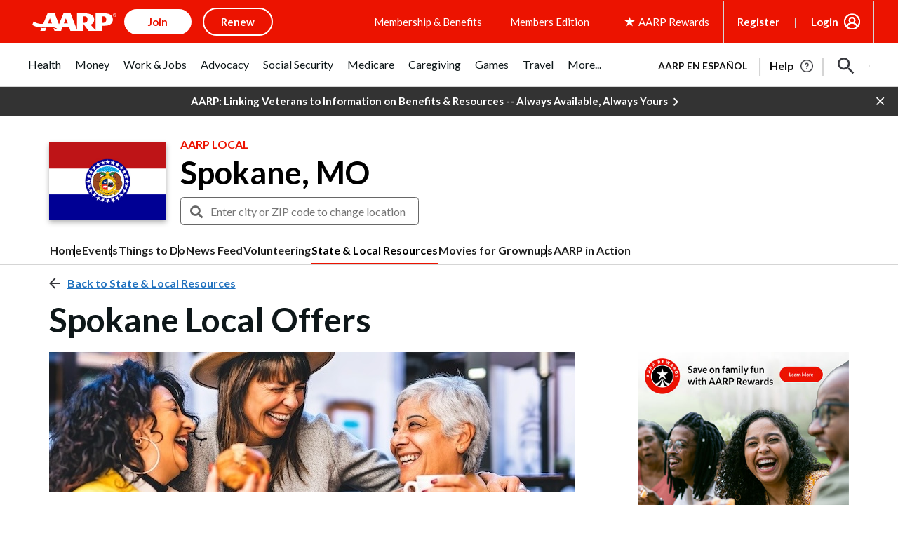

--- FILE ---
content_type: text/html; charset=utf-8
request_url: https://www.google.com/recaptcha/api2/aframe
body_size: 271
content:
<!DOCTYPE HTML><html><head><meta http-equiv="content-type" content="text/html; charset=UTF-8"></head><body><script nonce="PTIDR73fJRBciXAIkVinZQ">/** Anti-fraud and anti-abuse applications only. See google.com/recaptcha */ try{var clients={'sodar':'https://pagead2.googlesyndication.com/pagead/sodar?'};window.addEventListener("message",function(a){try{if(a.source===window.parent){var b=JSON.parse(a.data);var c=clients[b['id']];if(c){var d=document.createElement('img');d.src=c+b['params']+'&rc='+(localStorage.getItem("rc::a")?sessionStorage.getItem("rc::b"):"");window.document.body.appendChild(d);sessionStorage.setItem("rc::e",parseInt(sessionStorage.getItem("rc::e")||0)+1);localStorage.setItem("rc::h",'1762420798678');}}}catch(b){}});window.parent.postMessage("_grecaptcha_ready", "*");}catch(b){}</script></body></html>

--- FILE ---
content_type: application/javascript
request_url: https://tagan.adlightning.com/aarp/op.js
body_size: 6357
content:
(function(s,W){var sJ=l94n9g,x=s();while(!![]){try{var g=-parseInt(sJ(0x1f6))/0x1*(parseInt(sJ(0x209))/0x2)+-parseInt(sJ(0x1a2))/0x3*(parseInt(sJ(0x1f7))/0x4)+-parseInt(sJ(0x1fd))/0x5*(parseInt(sJ(0x1d2))/0x6)+parseInt(sJ(0x1bb))/0x7+parseInt(sJ(0x1c0))/0x8+parseInt(sJ(0x1f4))/0x9*(parseInt(sJ(0x1b5))/0xa)+parseInt(sJ(0x193))/0xb*(parseInt(sJ(0x19f))/0xc);if(g===W)break;else x['push'](x['shift']());}catch(u){x['push'](x['shift']());}}}(l94n9x,0x8fc74));function l94n9x(){var Ws=['yMvMB3jLsw5Zzxj0lq','C2nYAxb0','ywr1BML0lwrPDI1NChqTywqT','odeWnZiZouTAsgzfCq','zM9YrwfJAa','C2vUzejLywnVBG','BMf2AwDHDg9Y','AxrLBxm','ndmYntG2ngTxAfzuuW','Cg9YDa','z2v0qxr0CMLIDxrL','qwrZqM90luDVB2DSzq','ywz0zxjjBNnLCNqT','Ahr0Ca','ywz0zxjjBNnLCNq','DhLWzq','B3jPz2LU','Dgv4Dc9QyxzHC2nYAxb0','y2HLy2TjzK9WrxHPC3rZ','u0vmrunut1jFuefuvevstG','qKXbq0Tmsvnux1zfuLnjt04','y2fSBfn0ywnR','zMv0y2G','ChjVDg9JB2W','DgfNrgv0ywLSCW','u0nssvbux0netL9it1nu','mtu3otyZoeH1rLniqG','z2v0','C2XPy2u','zxjYB3jszxbVCNrLza','Bwf0y2G','C2XVDenVBMzPz01HCa','C29Tzq','Dg9mB3DLCKnHC2u','D2LUzg93','y29UC3rYDwn0B3i','zNvUy3rPB24G','AgfUzgXLCNm','AwzYyw1L','Ahr0Chm6lY90ywDHBI5HzgXPz2H0BMLUzY5JB20','Dg9tDhjPBMC','z29Vz2XLx2fKC19PzNjHBwvF','y2fSBhn0ywnRlq','DhbJlMDVB2DSzxn5BMrPy2f0Aw9UlMnVBq','qKXpq0TfuL9wrvjtsu9o','Bg9JyxrPB24','ChjVDg90ExbL','ywjVDxq6yMXHBMS','yxbWzw5Kq2HPBgq','C2vHCMnO','CMvWBgfJzuLUC2vYDgLVBK1LDgHVzhm','z2v0vhjHBNnSyxrPB25Z','z2v0u2vSzwn0B3jqyxr0zxjUCW','z2v0qMXHy2TSAxn0rNjVBvbHz2u','kcGOlISPkYKRksSK','C3rYAw5NAwz5','Aw5JBhvKzxm','C3rHCNrZv2L0Aa','C2fZ','AgfUzgXLqMXHy2TSAxn0qwn0Aw9UCW','mtHbzvbnr3i','ywfYCa','ndy3mw1wCKDdzW','ng1pzuXhDa','y3jLyxrLrwXLBwvUDa','zxzLCNK','z2v0u2XVDevSzw1LBNrjza','yI0WmgmYyZa5lwuZoty1yZmW','yMWTm2q0odGXzs04yJm2nJi1ma','mJbzEKvzEKG','BxnPzq','yunHD2jXyuHSwumLBfSNyvWJvJW4zsS8ytPhFw0XthnHp1W7BgOHvMSWnZO0Ffy8Bu19kxnZodXRi294AYnVna','y3r4DfDPBMrVDW','A2v5CW','yMvMB3jLsw5Zzxj0','Cg90zw50AwfSuMvKAxjLy3q','CMvWB3j0ufi','AgvHza','Aw5KzxHpzG','BM9nyxjRDxa','y2HPBgrYzw4','nduYwe5QExjY','DxnLCKfNzw50','yM9KEq','DhjPzgvUDa','t1bFrvHju1rFuKvqt1jux1jbveLp','z29Vz2XLC3LUzgLJyxrPB24Uy29Tl3nHzMvMCMfTzq','q2HYB21LluXPz2H0Ag91C2u','zgzWx2n1C3rVBq','uMvXDwvZDa','Aw5Zzxj0qMvMB3jL','suzsqu1f','r29Vz2XLyM90','zgzWx3nM','CM91BMq','rMfJzwjVDa','zNjLzxPL','BgvUz3rO','y2fSBa','kcKGEYbBBMf0AxzLignVzgvDih0','DhjPBq','mtKXndiYntvPrujxyxa','yMLUz2jVDa','BM9Kzu5HBwu','zMLYC3rdAgLSza','ufjFuKvqt1ju','zgvMAw5LuhjVCgvYDgLLCW','zgvMzxi','AgfUzgXLqwrvBML0qMvMB3jLsw5Zzxj0rezq','zg9JDw1LBNq','z2v0t3DUuhjVCgvYDhLoyw1LCW','CgfYzw50rwXLBwvUDa','ywrSAq','mtjZtK5QzMK','C3bSAxq','zgzW','mJCYmZK5n2LZtKfVra','C2fMzwzYyw1LlMDVB2DSzxn5BMrPy2f0Aw9UlMnVBq','ChvZAa','u0Lurv9jra','CNvSzu5HBwu','lMPZ','ugLUz2rVBs5JB21FyM90','CMvWBgfJzq','u0nssvbu','CMvWB3j0tg9N','zMLUza','v1jbuf9ut1bFv0Lore9x','C3r5Bgu','Dg9W','CMfUzg9T','BgfUz3vHz2vpDMvYCMLKzq','zgvMyxvSDa','qMLUz1bYzxzPzxC','zgvMAw5LuhjVCgvYDhK','odmYnJKWuvHMEwLR','yxbWBhK','C3rHy2S'];l94n9x=function(){return Ws;};return l94n9x();}function l94n9g(s,W){var x=l94n9x();return l94n9g=function(g,u){g=g-0x193;var G=x[g];if(l94n9g['dmVpkb']===undefined){var T=function(y){var t='abcdefghijklmnopqrstuvwxyzABCDEFGHIJKLMNOPQRSTUVWXYZ0123456789+/=';var V='',r='',X=V+T;for(var E=0x0,i,o,b=0x0;o=y['charAt'](b++);~o&&(i=E%0x4?i*0x40+o:o,E++%0x4)?V+=X['charCodeAt'](b+0xa)-0xa!==0x0?String['fromCharCode'](0xff&i>>(-0x2*E&0x6)):E:0x0){o=t['indexOf'](o);}for(var p=0x0,h=V['length'];p<h;p++){r+='%'+('00'+V['charCodeAt'](p)['toString'](0x10))['slice'](-0x2);}return decodeURIComponent(r);};l94n9g['LriyNw']=T,s=arguments,l94n9g['dmVpkb']=!![];}var f=x[0x0],v=g+f,M=s[v];if(!M){var y=function(t){this['dhflKP']=t,this['JgZqJE']=[0x1,0x0,0x0],this['SZBAWx']=function(){return'newState';},this['zhptSG']='\x5cw+\x20*\x5c(\x5c)\x20*{\x5cw+\x20*',this['nknSno']='[\x27|\x22].+[\x27|\x22];?\x20*}';};y['prototype']['YrrmXL']=function(){var t=new RegExp(this['zhptSG']+this['nknSno']),V=t['test'](this['SZBAWx']['toString']())?--this['JgZqJE'][0x1]:--this['JgZqJE'][0x0];return this['kGrrcK'](V);},y['prototype']['kGrrcK']=function(t){if(!Boolean(~t))return t;return this['PGEHqr'](this['dhflKP']);},y['prototype']['PGEHqr']=function(t){for(var V=0x0,r=this['JgZqJE']['length'];V<r;V++){this['JgZqJE']['push'](Math['round'](Math['random']())),r=this['JgZqJE']['length'];}return t(this['JgZqJE'][0x0]);},new y(l94n9g)['YrrmXL'](),G=l94n9g['LriyNw'](G),s[v]=G;}else G=M;return G;},l94n9g(s,W);}var xop=function(s){var sB=l94n9g,x=(function(){var F=!![];return function(Y,s0){var s1=F?function(){if(s0){var s2=s0['apply'](Y,arguments);return s0=null,s2;}}:function(){};return F=![],s1;};}());function g(F){var sQ=l94n9g,Y=0x0;if(0x0===F['length'])return''+Y;for(var n=0,r=F.length;n<r;n+=1)Y=(Y<<5)-Y+F.charCodeAt(n),Y|=0;return(0x5f5e100*Y)[sQ(0x1e0)](0x24);}var G=function(){};function V(F,Y){for(var n=Object.getPrototypeOf(F);Y in n&&!Object.prototype.hasOwnProperty.call(n,Y);)n=Object.getPrototypeOf(n);return n;}var X=function(){var sw=l94n9g;return g(navigator[sw(0x20a)]);},E=function(F){var sl=l94n9g,Y=x(this,function(){var sn=l94n9g;return Y[sn(0x1e0)]()[sn(0x1e9)](sn(0x1ee))[sn(0x1e0)]()[sn(0x1db)](Y)[sn(0x1e9)]('(((.+)+)+)+$');});return Y(),g(F+'-'+navigator[sl(0x20a)]);};function i(F,Y){var s0=E(F),s1=X();window[s0]||Object['defineProperty'](window,s0,{'value':function(s2){return s2===s1?Y:G;}});}var p=function(F,Y){return F?F(Y):G;};function h(F){var sq=l94n9g;for(var Y=[],s0=arguments[sq(0x219)]-0x1;0x0<s0--;)Y[s0]=arguments[s0+0x1];var s1=E(F);if(window[s1]){var s2=X();return sq(0x1d7)===F||sq(0x1cc)===F||'BLOCKER_VERSION'===F||sq(0x1ec)===F?window[s1](s2):p(window[s1],s2)[sq(0x1b6)](void 0x0,Y);}return!0x1;}var U={'PLACEMENT_REPORT_RATIO':0.01,'NEVER_BLOCK_REPORT_RATIO':0.01,'BLOCKER_ERROR_REPORT_RATIO':0.01,'LOG_ONLY':!0x1,'INCLUSIVE_WHITELIST':!0x1,'INCLUDE_BLOCKER':!0x0,'LOCAL_FRAME_BLOCK_MESSAGE':!0x1,'REPORT_RATIO':0x1},z={'ctxtWindow':null,get 'window'(){var sm=l94n9g;return this[sm(0x200)]||window;},set 'window'(F){var se=l94n9g;this[se(0x200)]=F;},get 'document'(){var sR=l94n9g;return this['window']?this[sR(0x1da)][sR(0x19b)]:null;},get 'inSafeFrame'(){var sC=l94n9g,F,Y=((F=this[sC(0x1da)])?F[sC(0x1e5)]?F['location'][sC(0x1c8)]?F[sC(0x1e5)]['origin']:F[sC(0x1e5)][sC(0x1cf)]+'//'+F[sC(0x1e5)]['hostname']+(F[sC(0x1e5)][sC(0x1c1)]?':'+F['location'][sC(0x1c1)]:''):F[sC(0x1c8)]:'')||'';return 0x0<=Y[sC(0x206)](sC(0x1e3))||0x0<=Y['indexOf'](sC(0x1a3));},'reset':function(){var sA=l94n9g;this[sA(0x200)]=null;}},Z=Object[sB(0x218)]({'SAFE_FRAMES_SUPPORTED':!0x0,'FORCE_SANDBOX':!0x0,'SITE_ID':sB(0x1f5),'MAX_FRAME_REFRESHES':0x2,'VERSION':'1.0.0+00c2c09','SCRIPT_CDN_HOST':sB(0x1df),'INJECT_INTO_SAFEFRAMES':!0x1,'BLOCKER_OPTIONS':{},'WRAP_TOP_WINDOW':!0x0,'POTENTIAL_REDIRECT_REPORT_RATIO':0.2,'BLACKLIST_VERSION':sB(0x1fc),'BLOCKER_VERSION':sB(0x1fb),'USER_FEEDBACK_BUTTON_POSITION':null,'SITE_NETWORK_CODE':null,'AD_UNIT_EXCLUSION':null,'REFRESH_EMPTY_SLOT_INTERVAL':0x7530,'INCLUDED_BIDDER':!0x1,'ADL':sB(0x19e),'OP_EXIST_REPORT_RATIO':0.01});function O(F){var sI=sB,Y=Z[sI(0x1d1)]+'/'+Z[sI(0x1a5)]+'/'+F;return-0x1<Z[sI(0x1d1)][sI(0x206)]('.cloudfront.net')&&(Y=Z['SCRIPT_CDN_HOST']+'/'+F),Y;}function K(F){var sN=sB;return g(sN(0x1e2)+F+'-'+navigator[sN(0x20a)]);}function j(F){var sS=sB;return F[sS(0x1fa)]();}function J(F,Y,s0){var r=null,o=F.googletag;return o&&'function'==typeof o.pubads&&(r=(o.pubads().getSlots()||[]).find(function(t){return s0(t)===Y;})),r;}Math[sB(0x216)](0x5f5e100*Math[sB(0x1b0)]())[sB(0x1e0)](),window[sB(0x211)],window[sB(0x1be)][sB(0x1bd)],window[sB(0x1ce)],window['XMLHttpRequest'],navigator&&navigator[sB(0x20a)]&&/Android|webOS|iPhone|iPad|iPod|BlackBerry|IEMobile|Opera Mini/i['test'](navigator[sB(0x20a)]);var Q={'IFRAME':[{'ruleName':'dfp','match':{'tagName':'iframe','id':sB(0x1e1),'name':sB(0x1e1),'src':''},'handlers':{'beforeInsert':null,'afterInsert':null}},{'ruleName':sB(0x215),'match':{'tagName':sB(0x1de),'id':sB(0x1e1),'src':sB(0x20e)},'handlers':{'beforeInsert':null}}]};Q[sB(0x213)][sB(0x1a4)]({'ruleName':sB(0x210),'match':{'tagName':sB(0x1de),'id':sB(0x1ba),'src':sB(0x1e7)},'handlers':{'beforeInsert':null,'afterInsert':null}});var w=[sB(0x1e8)];function q(F,Y,s0){var sL=sB;return void 0x0===s0&&(s0=null),Object[sL(0x201)](Y)[sL(0x1f9)](function(s1){var sH=sL,s2=Y[s1],s3=(F[s1]||F[sH(0x1c2)](s1)||'')[sH(0x1d9)]();return Array['isArray'](s2)?s2[sH(0x1d8)](function(s4){var sk=sH;return 0x0<=s3[sk(0x206)](s4);}):s2===s3||s2&&0x0<=s3['indexOf'](s2);});}var m=Q[sB(0x213)][sB(0x1ac)](function(F){var sd=sB;return'dfp_custom'===F[sd(0x1a6)];});function R(){}Q[sB(0x213)][sB(0x1ac)](function(F){var sa=sB;return sa(0x1f2)===F[sa(0x1a6)];}),E(sB(0x1f3));var I={'language':{'configurable':!0x0}};I['language'][sB(0x1d3)]=function(){return null;},R[sB(0x1d3)]=function(){return null;},R[sB(0x1eb)]=function(){return null;},R[sB(0x1ae)]=function(){return null;},Object[sB(0x198)](R,I),R[sB(0x1b1)]=void 0x0;var S=['querySelector'];function H(){var sF=sB;if(!(-0x1!==(Y=(F=navigator[sF(0x20a)])[sF(0x1d9)]())[sF(0x206)](sF(0x1fe))||-0x1!==Y[sF(0x206)](sF(0x20c))||0x0<=Y['indexOf']('opera\x20mini/'))&&window['JSON']&&JSON[sF(0x1ef)]&&Array[sF(0x1e6)][sF(0x1d8)]&&Array[sF(0x1e6)][sF(0x1f9)]&&['getPrototypeOf',sF(0x19c),sF(0x1b4),sF(0x201),sF(0x218)][sF(0x1f9)](function(s4){return Object[s4];})&&![sF(0x214),sF(0x20f),sF(0x1c3),sF(0x217),sF(0x194),sF(0x1b3),sF(0x1a8)][sF(0x1d8)](function(s4){return 0x0<=F['indexOf'](s4);}))try{return i(sF(0x1cc),Z[sF(0x1cc)]),i(sF(0x1e4),Z[sF(0x1e4)]),function(s4){var sY=sF,s5=s4[sY(0x1f8)]('script'),s6=s4[sY(0x1f8)](sY(0x1b9)),s7=s4['createElement']('script');s5['src']=O(Z['BLOCKER_VERSION'])+sY(0x1a7),s5[sY(0x1c7)]=sY(0x1c9),s5['defer']=!0x0,s6['src']=O(Z[sY(0x1cc)])+'.js',s6[sY(0x1c7)]=sY(0x1c9),s6[sY(0x199)]=!0x0,s7[sY(0x1c7)]=sY(0x1c9);var s8=s4[sY(0x205)];s8&&(s8[sY(0x196)]?(Z[sY(0x1ad)]&&s8[sY(0x212)](s7,s8[sY(0x196)]),s8['insertBefore'](s5,s8[sY(0x196)]),s8[sY(0x212)](s6,s8['firstChild'])):(s8[sY(0x1e8)](s6),s8[sY(0x1e8)](s5),s8[sY(0x1e8)](s7)));}(document),(s2=window)&&s2[sF(0x19b)]&&(s3=s2[sF(0x19b)][sF(0x205)]||s2[sF(0x19b)][sF(0x20b)]||s2['document']['createElement'](sF(0x1b9)))&&w[sF(0x1bc)](function(s4){var W5=sF;try{var s5=V(s3,s4);s5&&s5[s4]&&(s6='aarp',s8=s4,s9=s2,(s7=s5)&&s7[s8]&&(ss=s7[s8],s7[s8]=function sW(sx){var W0=l94n9g;if(sx&&(s9!==s9[W0(0x1af)]||W0(0x1aa)!==sx[W0(0x195)]||!function(sU,sz,sZ){var W1=W0;try{if(sz&&sz[W1(0x1af)]){var sO=K(sU),sK=sz['top'];if(sK[sO]){if(sK[sO][W1(0x203)]){var sj=sK[sO][W1(0x1d0)];sj[W1(0x1d5)]=!0x1,sj[W1(0x204)]=!0x0,sj[W1(0x207)]=!0x0,sj['potentialRedirectReported']=!0x1,h('reportLog',sU,'PR',sZ['src'],sj),delete sK[sO][W1(0x203)],delete sK[sO][W1(0x1d0)];var sD=sK[sO][W1(0x1cd)];return sD&&0x0<Object[W1(0x201)](sD)[W1(0x219)]&&(sK[sO][W1(0x1cd)]={}),0x1;}void 0x0===U['PR_REPORT']&&(U[W1(0x197)]=!0x1);}}}catch(sc){}}(s6,s9,sx))){var sg,su,sG,sT=function(sU,sz){var W2=W0;if(!sU)return null;var sZ,sO,sK,sj,sD=null;return Q&&Q[sU[W2(0x195)]]&&(sO=Q[sU['nodeName']],sK=sU,sj=sz,(sD=sO[W2(0x1ac)](function(sc){var W3=W2;return q(sK,sc[W3(0x1d6)],sj);}))||W2(0x213)!==sU[W2(0x195)]||!m||(sZ=sz['id'])&&function(sc,sP){if(sc){var n=null,r=function(t){try{return t!==t.top;}catch(t){return 1;}}(z.window)?(function(){if(z.window&&z.window.frames)for(var t=0;t<z.window.frames.length;t+=1)try{var e=z.window.frames[t];if(e&&e.googletag)return e;}catch(t){}return null;}()):null;return r&&r.googletag&&(n=J(r,sc,sP)),!n&&z.window&&z.window.googletag&&(n=J(z.window,sc,sP)),!n&&z.window&&z.window!==z.window.parent&&z.window.parent&&z.window.parent.googletag&&(n=J(z.window.parent,sc,sP)),!n&&z.window&&z.window!==z.window.top&&z.window.top&&z.window.top.googletag&&(n=J(z.window.top,sc,sP)),n;}}(sZ,j)&&(sD=m)),sD;}(sx,this);if(sT){var sf,sv,sM,sy,st,sV,sr,sX,sE,si=sT[W0(0x1dd)],so=sT['ruleName'],sb=sT['sibling'],sp=W0(0x210)===so;W0(0x1a1)===so||W0(0x210)===so?(null===si['beforeInsert']&&(sf=X(),sv=E(W0(0x19a)),(sM=p(window[sv],sf))!==G&&(si[W0(0x202)]=sM)),null===si[W0(0x1c6)]&&(sy=X(),st=E('handleAdUnitAfterInsertDFP'),(sV=p(window[st],sy))!==G&&(si[W0(0x1c6)]=sV))):W0(0x215)===so&&null===si[W0(0x202)]&&(sr=X(),sX=E('handleAdUnitBeforeInsertDFPSF'),(sE=p(window[sX],sr))!==G&&(si[W0(0x202)]=sE));var sh=null;try{!sb&&si[W0(0x202)]&&(sh=sp?si[W0(0x202)](s6,sx,this['id'],sp):si[W0(0x202)](s6,sx,this));}catch(sU){h(W0(0x1ab),s6,W0(0x1b8)+so,sU);}if(sg=ss[W0(0x1b6)](this,arguments),!sb||(su=sb,(sG=(sx[W0(0x19d)]||{})[W0(0x208)])&&[][W0(0x1d4)][W0(0x21a)](sG)[W0(0x1d8)](function(sz){var W4=W0;return su[W4(0x1d8)](function(sZ){return q(sz,sZ);});})))try{si[W0(0x1c6)]&&si[W0(0x1c6)](s6,sx,this,sh,so);}catch(sz){h('reportLog',s6,W0(0x1c4)+so,sz);}}else sg=ss[W0(0x1b6)](this,arguments);return sx[s8]&&sx[s8]!==sW&&(sx[s8]=sW),sg;}}));}catch(sx){h(W5(0x1ab),'aarp',W5(0x1ea),sx);}var s6,s7,s8,s9,ss;}),window===window['top']&&(s0=window,s1=K(sF(0x1f5)),s0[s1]||(s0[s1]={},s0[s1][sF(0x1cd)]={}),S['forEach'](function(s4){var W7=sF,s5,s6=s4,s7=V((s5=s0)['document'],s6),s8=s7[s6];s7[s6]=function(s9){var W6=l94n9g;if(s9){var ss=!0x1;try{var sW=K(W6(0x1f5));s5[sW]||(s5[sW]={}),s5[sW][W6(0x1cd)]||(s5[sW]['callStack']={}),U[W6(0x1cb)]||(U[W6(0x1cb)]=h(W6(0x1ec)));var sx,sg=(st=U[W6(0x1cb)])&&st[W6(0x206)]&&s9&&s9[W6(0x1d9)]?st[W6(0x206)](s9[W6(0x1d9)]()):-0x1;return-0x1<sg&&(sT='unknown',!(sf=new Error()[W6(0x1b7)]||'')||(sG=(sT=(su=sf[W6(0x21c)]()[W6(0x1a0)]('\x0a'))[su[W6(0x219)]-0x1][W6(0x21c)]()[W6(0x1a9)]('at\x20',''))[W6(0x1d6)](/[(<](.*)[)>]/g))&&(sT=sG[0x0]),(sy=sT)&&(sv=sy[W6(0x206)](W6(0x1c5)),sM=sy[W6(0x206)](W6(0x1a7)),-0x1!==sv&&-0x1!==sM&&(sy=sy['substring'](sv,sM+0x3))),sx=sy,s5[sW][W6(0x1cd)][sx]||(s5[sW][W6(0x1cd)][sx]=[]),s5[sW][W6(0x1cd)][sx][W6(0x1f0)](sg)||s5[sW][W6(0x1cd)][sx][W6(0x1a4)](sg)),ss=!0x0,s8[W6(0x21a)](this,s9);}catch(sV){if(!ss)return s8[W6(0x21a)](this,s9);}}var su,sG,sT,sf,sv,sM,sy,st;return null;},s7[s6][W7(0x1e0)]=function(){var W8=W7;return W8(0x1dc)+s6+W8(0x21b);};})),!0x0;}catch(s4){}var F,Y,s0,s1,s2,s3;return!0x1;}if(!(function(){var W9=sB;try{var F=window['op'];if(F){var Y=(F=h('decodeString',F,Z['ADL']))[W9(0x1a0)](';');if(0x4===Y[W9(0x219)]){var s0=Y[0x0],s1=Y[0x1],s2=Y[0x2];if(s0[W9(0x1f1)]('bl-')&&s1[W9(0x1f1)]('b-')){var s3=h(W9(0x1ed),s2);if(s3&&s3[W9(0x1bf)]&&s3['items']['length'])return s2!==Z[W9(0x1a5)]&&Math[W9(0x1b0)]()<Z[W9(0x20d)]&&h(W9(0x1ab),Z['SITE_ID'],W9(0x1ca),F),0x1;}}}}catch(s4){}}())){try{Object[sB(0x1b4)](window,'op',{'value':sB(0x1ff)});}catch(F){}H();}return s['createModal']=function(){},s[sB(0x1b2)]=H,s;}({});



--- FILE ---
content_type: application/javascript
request_url: https://tagan.adlightning.com/aarp/bl-3d4881e-8b366250.js
body_size: 42241
content:
(function(v,G){var v4=aX2q1Z,A=v();while(!![]){try{var c=parseInt(v4(0x230))/0x1+-parseInt(v4(0x232))/0x2+-parseInt(v4(0x21a))/0x3*(-parseInt(v4(0x1d7))/0x4)+parseInt(v4(0x1ee))/0x5*(parseInt(v4(0x200))/0x6)+parseInt(v4(0x250))/0x7+-parseInt(v4(0x202))/0x8+-parseInt(v4(0x1c6))/0x9;if(c===G)break;else A['push'](A['shift']());}catch(Z){A['push'](A['shift']());}}}(aX2q1c,0x4dbab));function aX2q1c(){var vP=['yM9VBgvHBG','y29Uy2f0','yMXHy2TSAxn0','otGZmg1TwNDTvq','A2v5','zxzLCNK','zNvUy3rPB24','mtm4ndqYoda0mJaW','zgvMyxvSDa','mtm4ndmZndmZmZK3','uLjv','y2fTCgfPz25Z','C2v0vMfSDwu','mZq0nJe4ndK0oq','mte1mJC3mty3','mtm4ndaWnte5mZCZ','mtm4ndmZnda1odaY','qwrvBML0CW','mZu0nde4mZe5na','CMf0Aw8','mtm4ndqYodeXodmY','mty2mNHewKHSCa','yMXHy2TSAxn0lq','mJaXnduYmeHOwNnyuG','Dg9mB3DLCKnHC2u','zMLUza','z2v0','mtm4ndmZndmYmZq0','q3jLyxrPDMvZ','A2v5CW','mtm4ndmZndmYnJGW','ywfPx2n3','mtm4ndm0mtqXnduY','quHb','mZiWmJe5mZG4oa','nJmWmdu3mtyZnG','Cg9ZDhbSywnL','ywfYCa','nJm2mde5nJy4nW','mZGYnZe4otuWma','mtm4ndmWmdq0otG1','mtC0mZC4odu5mJe1mW','mtm4ndqYnZGZodiW','mtm4ndy4odmYntiW','ugXHDgzVCM1Z','zMvHDhvYzxm','nJC0mJmWodq1mW','nZu2m1vODMvkCq','ntK4ntq3nZa5oa','mtm4ndmZndmZntCX','mtC0mZuXnZaWmJq1na','nJmWmdu3mdiZoa','kcGOlISPkYKRksSK','CgfNzwHPzgu','CMvKDwnL','mtm4ndyYotm5mZK5','mdaXnJaWmdaWmeTXqvDqqueZ','ChjVDg90ExbL','BwfW','nJmWmdu3mty2ma','mZC5nJiYmJmWma','AxrLBxm','BgvUz3rO','mZqZnZKWmtmYmW','mZi4nJG1odu1oa','AgfZt3DUuhjVCgvYDhK','CujeDM0PuMTZvI05BN53wM5qr3nqjgvFsKXXje9lqxv4t0eKt2eQw0S6kd9bj2SYqsDJma','mtm4ndqYnZG0nte2','C2HPzNq','mZuWnde5wK1tq0rz','mtm4ndm0mtqYnde1','mta2nJy4ohrLsLfUDq','nJmWmteZnZmYmW','nJmWmteZnZq5na','mtm4ndaWnte5ndy2','CgXHDgzVCM1Z','y2HPBgrYzw4','y29UC3rYDwn0B3i','zNjLzxPL','mtm4ndmWmdq0odqX','nJmWmdu3mty3mG','CgXHy2vTzw50uMvWB3j0uMf0Aw8','nJmWmdu3mty0nq','mtm4mZC1nJaXodi0','mtm4ndqYnZG0nJiX','mtm4ndy4odmYntuW','mtm4ndqYodeXmdK3','y2fSBa','mtm4ndi5mZKZnZa1','mZCZotu4nJG0nW','Cunnm3aKDdL1CKrxzhzZiNqYuNP0zdT4CJ8Wrxbgmfr1qYL0BZjIlhj6AvnHrK06CwnYxheSuNbStx5SA2yTrgDAyJjHv30ZysjPpwzqoYDNqwbuyNvcm3eLrLfSrgv4A2zexxaQChTZB0PQCIzSoxjECNK','mtm4ndm0mtqXnJu5','mtm4ndm0mtqXmtC5','mtm4mZC2mdu0odqW','mtm4ndmZndmXndy1','ysztE2qTygjXyg1mzd9tCwm/mh4Ik188zhXcrMPvsNHKoIC6zunXsNflFe9WEIfjA3PAu3aLi0jYmLLNCtLwl1fLkdX0rfrCDdeXBhrOq2TIsx1jAdflo3bPnsjWrwTZBK8/u3r7rc90rM9JBLv4y2S1nvD0rhy0C243u3fLEg9YjwrWCIfsnG','AgfZvMfSDwu','z2v0tM9Kzq','C3rYAw5N','nJmWmdu3mdiWnq','BgLUzwL0zw1Z','ndi3mZe1EujQvxbX','mtm4ndyZnJi5nZu0','nJmWmdu3mty3oa','ChjLCgXHy2u','mJK5mJC1nJq5mW','CM9VDa','mtm4ndmZndmXmZq4','z2v0vMfSDwu','qwr2zxj0AxnLCNm','DxnLCKfNzw50','mtm4ndi5mZKZntGY','AxnbCNjHEq','mtm4ndyZmdCYnZG3','mtm4ndm0mtqXotGZ','zgvMAw5LuhjVCgvYDhK','nZa2mdu2ntKWoa','mtm4ndqZntmWnZG5','mtm4ndaWnte5ntGW','ywrKrxzLBNrmAxn0zw5LCG','DMfSDwu','mtm4ndGWnti0mdiZ','mte0nty3m3Hkrhjuyq','mtm4mZu4mdu1ndC5','C2vHCMnO','mtm4ndqYodeXmJGW','Aw5Zzxj0tM9Kzq','ywr1BML0CW','nJmWmteZnZmZnq','mtm4ndqZntmXnJi2','ywr2zxj0AxnLCNm','mtm4ndqZntmWoti3','mtm4ndC0mdyZntK0','qMXHy2TSAxn0','vg9Rzw4','y3jLyxrPDMvZ','Dg9tDhjPBMC','Cg9W','nZa2mdu2nJiZmG','ndm2ugz1r2fN','Dw5ZAgLMDa','Chv0','q2fTCgfPz25Z','yxbWBhK','mtm4ndyZmdCZmdC4','BNvTyMvY','nJmWmteZnZuWoq','tgLUzuL0zw1Z','C3bSAwnL','mtm4ndqZntmWntuY','mdaXnJaWmdaWmeTXqvmXqufo','mtm4ndqYodeXndu0','mdaXnJaWmdaWme5hmJnZqufe','zxjPy2TZB25Zzw5PB3jSAxzPBMCUy29T','B2jQzwn0','Aw5KzxHpzG','mtm4mZC1nJaXodiX','nJmWmdu3mty0oa','[base64]'];aX2q1c=function(){return vP;};return aX2q1c();}function aX2q1Z(v,G){var A=aX2q1c();return aX2q1Z=function(c,Z){c=c-0x1c5;var p=A[c];if(aX2q1Z['AEoCEi']===undefined){var E=function(b){var H='abcdefghijklmnopqrstuvwxyzABCDEFGHIJKLMNOPQRSTUVWXYZ0123456789+/=';var R='',y='',l=R+E;for(var o=0x0,f,T,M=0x0;T=b['charAt'](M++);~T&&(f=o%0x4?f*0x40+T:T,o++%0x4)?R+=l['charCodeAt'](M+0xa)-0xa!==0x0?String['fromCharCode'](0xff&f>>(-0x2*o&0x6)):o:0x0){T=H['indexOf'](T);}for(var w=0x0,C=R['length'];w<C;w++){y+='%'+('00'+R['charCodeAt'](w)['toString'](0x10))['slice'](-0x2);}return decodeURIComponent(y);};aX2q1Z['SqFyxR']=E,v=arguments,aX2q1Z['AEoCEi']=!![];}var I=A[0x0],g=c+I,X=v[g];if(!X){var b=function(H){this['WNhfHN']=H,this['GTSzGk']=[0x1,0x0,0x0],this['QYlVjZ']=function(){return'newState';},this['ReoiET']='\x5cw+\x20*\x5c(\x5c)\x20*{\x5cw+\x20*',this['BRmhQR']='[\x27|\x22].+[\x27|\x22];?\x20*}';};b['prototype']['AyWhbm']=function(){var H=new RegExp(this['ReoiET']+this['BRmhQR']),R=H['test'](this['QYlVjZ']['toString']())?--this['GTSzGk'][0x1]:--this['GTSzGk'][0x0];return this['YGhOZS'](R);},b['prototype']['YGhOZS']=function(H){if(!Boolean(~H))return H;return this['JvCSzq'](this['WNhfHN']);},b['prototype']['JvCSzq']=function(H){for(var R=0x0,y=this['GTSzGk']['length'];R<y;R++){this['GTSzGk']['push'](Math['round'](Math['random']())),y=this['GTSzGk']['length'];}return H(this['GTSzGk'][0x0]);},new b(aX2q1Z)['AyWhbm'](),p=aX2q1Z['SqFyxR'](p),v[g]=p;}else p=X;return p;},aX2q1Z(v,G);}var xblacklist=function(G){var vv=aX2q1Z,c=(function(){var T=!![];return function(M,w){var C=T?function(){var v5=aX2q1Z;if(w){var P=w[v5(0x1db)](M,arguments);return w=null,P;}}:function(){};return T=![],C;};}());function Z(T,M){var v6=aX2q1Z;return Object[v6(0x224)][v6(0x22c)][v6(0x242)](T,M);}var E={'Blacklist':0x0,'Creatives':0x1,'LineItems':0x2,'Advertisers':0x3,'Campaigns':0x4,'Platforms':0x5,'AdUnits':0x6};function t(t){try{t&&Object.keys(t).forEach(function(a){t[a]=null,delete t[a];});}catch(a){}}function I(T){try{return T!==T.top;}catch(a){return 1;}}function g(T){var v7=aX2q1Z,M=0x0;if(0x0===T[v7(0x229)])return''+M;for(var y=0,h=T.length;y<h;y+=1)M=(M<<5)-M+T.charCodeAt(y),M|=0;return(0x5f5e100*M)[v7(0x1d4)](0x24);}function X(){var v8=aX2q1Z;this[v8(0x237)]={},this[v8(0x263)]=null,this[v8(0x24b)]=!0x1;}function b(){var v9=aX2q1Z;this[v9(0x255)]=new X();}X[vv(0x224)][vv(0x257)]=function(){var vG=vv;return this[vG(0x263)];},X[vv(0x224)][vv(0x1f7)]=function(T){var vA=vv;this[vA(0x263)]=T,this[vA(0x24b)]=!0x0;},X[vv(0x224)][vv(0x24c)]=function(T){var vc=vv;return this[vc(0x237)][T];},X[vv(0x224)][vv(0x1ca)]=function(T){return this.children[T]||(this.children[T]=new X());},b.prototype.insert=function(a,t){if(a&&'number'==typeof a.length){for(var y=this.root,h=a.length,e=0;e<h;e+=1)y=y.insertNode(a.charAt(e));y!==this.root&&(y.hasValue=!0,y.value=t);}},b[vv(0x224)][vv(0x1c8)]=function(T,M){var vZ=vv;if(void 0x0===M&&(M=!0x1),!T||vZ(0x24d)!=typeof T)return[];for(var y=T.length,h=[],e=0;e<y;e+=1)for(var p=this.root,i=e;i<=y&&p;i+=1){p.hasValue&&(!M||i===y&&T===p.getValue())&&h.push(p.getValue());var c=T.charAt(i),p=p.children[c];}return h;};var H={'Token':0x1,'Suffix':0x2,'Ahocorasick':0x3};function R(T){for(var t=new b(),y=T.length-1;0<=y;--y){var h=T[y];t.insert(h.t,h);}return t;}var l={},o={'type':H[vv(0x1d2)],'version':'1.0.0+3d4881e','items':[{t:'b)`Eh-+=i-3mo#2r',y:'p',a:10},{t:'e&%Sz1#<h!-9fvQ@fuz;',y:'b',a:10},{t:'gkcSgkjR',y:'6',p:[{t:'b@F<fNh1.%p<hIw`j|PJLsR)tSduah+Pu0ZMN74vDvbVb/W9ryn6o+z%PSS:qz+LqAkb',a:19,y:'6'},{t:'v72hu2*sA|Gmu?]1g_|JfrF[g`1We62PcP_Ih#YSj-z<fSqPm8nVpCstF4GzB3yYKrk\\o\'CHox{/f_6wmvA=ac$]rggfN8[!vDu"',a:19,y:'6'},{t:'s7D+Jka2Ac`kFS4EM(w|Ng)e',a:19,y:'6'},{t:'ibX/#Hi<ibS1#jc<icwd#bL<ib/?#p1<A_NCAcHdFkv\'En}_yfN)y6=JPVc#o%^9PVc+HC-DCQ5AD?eTDTK[cU2fcQda',a:19,y:'h'},{t:'gq:*j0TIeTP;uG68',a:19,y:'6'}],a:19},{t:'At$<Hkq<Hkt<',y:'h',a:10},{t:'aHepcbb<',y:'l',a:10},{t:'w&N<bl67g}^~g}^X',y:'1',a:10},{t:'aHe1iP)db?xnb?xc',y:'v',a:10},{t:'qNG=qNPU',y:'b',a:10},{t:'curthhowf3hzi2nxo+Z6',y:'r',a:10},{t:'bC\'_cCNHcN}FXvB<d.O.d.Z#',y:'h',a:10},{t:']L?<S%8<b3Nfb?@]b."z',y:'p',a:10},{t:'g3;Fjg(=jn$#jn@=',y:'p',a:10},{t:'c4wGd?uGjf2tjfW&',y:'r',a:10},{t:'ddE!d"i)hoJ2hpW.',y:'0',a:10},{t:'hkS]i%~6dxe(ud~/',y:'p',a:10},{t:'k$7~a]7Gn"QZtb:#ult|dwm}',y:'v',a:10},{t:'bFgTa-RJe).De),\\',y:'b',a:10},{t:'ha_te)E1e)P(',y:'h',a:10},{t:'bt?@dw/Hi@|~i#j!',y:'d',a:10},{t:'aHbOi[lcf]Enf]PX',y:'h',a:10},{t:'qMbaprt$priX',y:'h',a:10},{t:'iX@Reqv}f60]fl"O\\_v<b1zbb1n5',y:'p',a:10},{t:'hkV@cs?ucrAP',y:'1',a:10},{t:'hczuaYiBbd._q0mk',y:'h',a:10},{t:'hcSoi5YFhyWFnIzE',y:'8',a:10},{t:'b!m<hCUycnD0b+~Zf3Cbf3Nv',y:'r',a:10},{t:'gkAVa%/Rd#s]nSzXnSzU',y:'p',a:10},{t:'c5%rc;V-sMx*',y:'p',a:10},{t:'qs7HqBd,',y:'a',a:10},{t:'buLk',y:'6',p:[{t:'rgG,p`W(rJs"q.LHP+|YDCz\'Enz(M5j2u?vdu?oK',a:19,y:'6'},{t:'fM9ElU[\'H-;}BotgabadBbN5J/*FtPh=L+WtL+W;',a:19,y:'6'},{t:'uZ[kxImidAG9q%v!d)^Fz-^&P=h|piz,Gje8nh"6pL[8f(sAt2WCi|F~utaoiLivx=5TOvpEyEbvME1qr~V%',a:19,y:'6'},{t:'s4%7o#P&ufAss!wedg$Thu,#|4]<pB:TpB:#',a:19,y:'6'},{t:'s4%Gs\\Nls9nVclc=ssV|?_A<x~SKAiiYMveaEk{*',a:19,y:'6'},{t:'s8CFucNvsoVot@n_fhG0ni|=Gie~OZnCFn\'kNsGZNsHm',a:19,y:'6'},{t:'AeLvB,\'(fCe;mjNpi}M*m=5{b(Bvp#%vLRi4D*\\[AtyQitsfuJA6Kr\\kA!ThL+H9Ac.XMx7km`fwHb8aHzc%',a:19,y:'6'},{t:'AeLvB,\'(i!"!m#Y^fVO=mq-5bpIDuUI?O[JqB-FlE.[;go*-p+w%FW/kEf;`Pa\'"E(B$OwL,m^DcJiq=JFkA',a:19,y:'6'},{t:'uZ[kxImidAG9q%v!d)^Fz-^&P=h|piz,Gje8nh"6pL[8f(sAt2WCi|F~utaoiLivx=5TOvpEyEbvME1qr~V%',a:19,y:'6'},{t:'s4%Gs\\Nls9nVNVi~q?0Zh{YXkE)-I^vdL#}DCY/tP(Xt',a:19,y:'6'}],a:19},{t:'ie\\=h;8<h5z<',y:'h',a:10},{t:'dyYOjtTAf6y:f5cU',y:'0',a:10},{t:'hiCtr\\ufndM"ndM|',y:'s',a:10},{t:'kCgrf5d8',y:'h',a:10},{t:'f`4UiH*<hvG4h#non@/[',y:'p',a:10},{t:'f`T|ag,ca\\)_a\\^.',y:'4',a:10},{t:'bDd`e@Vok}-7',y:'0',a:10},{t:'bzZPg0B4Qki<cM$dcOE)',y:'p',a:10},{t:'i|i4c_c]c!/]',y:'s',a:10},{t:'cs{}m/^Rm/^G',y:'p',a:10},{t:'e#yyg\'V]b68gb67)',y:'b',a:10},{t:'gqsbf$cNf#:d',y:'4',a:10},{t:'c81Idv-\'i$Vli%6Q',y:'h',a:10},{t:'\\6a<fyN<h7n7h7zd',y:'h',a:10},{t:'at1Ccy;gtd$.',y:'h',a:10},{t:'e$p7h\'GWdlZwd8;Qd~3B',y:'h',a:10},{t:'aPxT~`l<s=aQub\\Sr:ZAtF/Mf?b:pwriih8-m;g!',y:'t',a:10},{t:'hl;Lc\'k*',y:'p',a:10},{t:'e4?_k4=xm}SHtp,bnn#xnfI)neY3',y:'p',a:10},{t:'a&SQe=%yd-Kia[fxbjB%',y:'l',a:10},{t:':(H<eou+a5khf.Rwdhfbdhe|',y:'p',a:10},{t:'qv]_uon2uoy)',y:'l',a:10},{t:'ayzWgq+he(ym"hf<',y:'p',a:10},{t:'hc9lhx,vg|#OiVjshoRQhoR6',y:'1',a:10},{t:'g6d(j72IbyiQg[0Cg[Py',y:'p',a:10},{t:'hc{xgugFf~%Xf+J#',y:'r',a:10},{t:'axy*g,%lg/Ow',y:'8',p:[{t:'hgkWhgkR',a:10,y:'8'},{t:'b=ri',a:10,y:'8'}]},{t:'cL=/k6jOjmqev]8<qm.V',y:'e',a:10},{t:'g7r3hd@^qpeye_Dksgr&gg`hgw`p',y:'a',a:10},{t:'rhw.q(~ZkSh.mlo/kCirkB|k',y:'h',a:15},{t:'rhw.q(~ZkSinosIon5Ret_D_r+o$',y:'h',a:15},{t:'}vv<ccj^j42HhY4\'hY5d',y:'h',a:10},{t:'gUz$vG^<Dsc<',y:'v',a:10},{t:'asu<bu1ldZ\'<brrjeQ8TeQ8V',y:'p',a:10},{t:'j`*]gQCQgQui',y:'b',a:10},{t:'fr0xj}v,',y:'h',a:10},{t:'aC1!e3Wrk3%+',y:'p',a:10},{t:'cHL<W2m<da\'PdcZ#',y:'p',a:10},{t:'d%e%e"bEgfg*f,ob',y:'l',a:10},{t:';eY<fDc?fDor',y:'a',a:10},{t:'hm)Oc91re({)hcx8hcxX',y:'4',a:10},{t:'cyMPd@sea$6ea&H-',y:'b',a:10},{t:'}u6<ac1<p]LJp]wt',y:'0',a:10},{t:'d}2^j!i-oP*O',y:'0',a:10},{t:'hsfgaD%CaD"z',y:'h',a:10},{t:'axv(amwB',y:'l',a:10},{t:'a&4,iZp)qf3\'g$OGuqlvrN:Srni+',y:'v',a:10},{t:'g3&had%<eCHWhR]cgP7YfQeIfQpw',y:'h',a:10},{t:'e0W/h\'{yi03"i03|',y:'s',a:10},{t:';*"<d0N"iN\'siA+Xjc2~h`TVir07eL9D',y:'v',a:10},{t:'e&$wb@Ccn1pBn1*!',y:'8',a:10},{t:'g6d]bAbsg$u2fc#xfc#C',y:'d',a:10},{t:'b=ricEJ+hXSJhYls',y:'8',a:10},{t:'e0YvfYc$gii&bsMlcv)Z',y:'0',a:10},{t:'f`Nph}%\\h}:e',y:'1',p:[{t:'hqL1hvdn',a:10,y:'1'},{t:'h0C@',a:10,y:'1'},{t:'aCzYaCy&',a:10,y:'1'}]},{t:'jLpbgreygrp8',y:'r',a:10},{t:'e$"Xcc"(d#M4JqO<VVc<',y:'p',a:10},{t:'b)x6h4wOf!B@d`KTiSemoVOf',y:'d',a:10},{t:'nk2-dJ,OdJ,S',y:'v',p:[{t:'5He<',a:10,y:'v'}]},{t:'g5:"e97egOb5gOb%',y:'h',a:10},{t:'arObe|sXbG6[q\\Ik',y:'h',a:10},{t:'b6?Ib1&_',y:'a',a:10},{t:'gkK%f:sPma`e',y:'r',a:10},{t:'ig12eaE+d\'K]',y:'4',a:10},{t:'e2?qiiuXYn%<f~5Tf~5z',y:'r',a:10},{t:'h?*;m8\\7',y:'3',a:10},{t:'i/C~gNmua-otf/$9d~5vuPYa',y:'p',a:10},{t:'h/5"',y:'v',p:[{t:'hZ#;hZ*6',a:10,y:'v'}]},{t:'a&T2cUaWfUg{gJi\'h,*AcuiYcuzZ',y:'p',a:10},{t:'e0Z6h\'.$iOqBiOBV',y:'3',a:10},{t:'om0:aRGeoJ1CaNY(a5Vh',y:'v',a:10},{t:'h"=me?D^gEDEgEDA',y:'r',a:10},{t:'d2QpdiD9i`qvh??y',y:'h',a:10},{t:'aQuoeIs3hd}IjbV,fELifEI&',y:'r',a:10},{t:'e&~8im@lm(p%',y:'h',a:10},{t:'hqH]i]b4i[;#',y:'h',a:10},{t:'e&0yeYY)e]\'Ve]\'K',y:'h',a:10},{t:'hiPYd/Pic8R|jEs(biZcbiZn',y:'0',a:10},{t:'c~zWc~F\'',y:'8',a:10},{t:'bHD?eB+Rhd\\rl+@G',y:'4',a:10},{t:'ie\'$cDl(ibc_d6$7a`lla``@',y:'p',a:10},{t:'fdZUa|jXa?}u',y:'0',a:10},{t:'igW6au+OdtP/uhz-',y:'d',a:10},{t:'ie\'qi4RZi&!Ui*Xx',y:'3',a:10},{t:'d17?ihXdft6/ft6_',y:'v',a:10},{t:'bIKEbnMrl\'Cql\'Cd',y:'h',a:10},{t:'qB(DqB*B',y:'l',a:10},{t:'at3oa9"zf5{}hEI9hEU=',y:'p',a:10},{t:'i/HsiinPh:dXiJ;:iJ&[',y:'8',a:10},{t:'iKvUcMI}cMT;',y:'h',a:10},{t:'e$.Yc\'oNi\\M[gP~4gPZu',y:'0',a:10},{t:'e$poqC3FqP.M',y:'v',a:10},{t:'a3J_ji/FaRWqo#pckB%}l]dzuI~/l\\CKt|]At!L(q({inJuBnJpS',y:'v',a:10},{t:'e$yXh[|ldbFqfYX:fYX*',y:'p',a:10},{t:'g3/hbA6]bBJL',y:'h',a:10},{t:'c-iifp-GhoC6iyNbiw)S',y:'d',a:10},{t:'iX}ZfqxEj&^{',y:'r',a:10},{t:'c5(-d?[/g:%EefB9efBY',y:'h',a:10},{t:'fq:]aDtMf?d,f!QO',y:'b',a:10},{t:'a&4|c}qyd~jjgUmelzOT',y:'p',a:10},{t:'f$bY{u8<jtY4n.MH',y:'h',a:10},{t:'apZOfq&yaVM6a0G|',y:'8',a:10},{t:'e~Avbi/rj3+3j3+8',y:'h',a:10},{t:'cyJFeG]{d]=)d\\mx',y:'p',a:10},{t:'c$OYfKJbb"ZGePgxePgm',y:'p',a:10},{t:'i0:uaS!\\i\\_DgxN+)={<)&&<',y:'0',a:10},{t:'hc9re+lcgZO?eg0\'egv?',y:'r',a:10},{t:'ppu|t=}5eBoG',y:'p',a:10},{t:'bE"}bW=JbVXk',y:'0',a:10},{t:'m+eLncS<nc$<',y:'v',p:[{t:'nx~(',a:10,y:'v'}]},{t:'a&4,iZp)qBC\\qSG:',y:'v',a:10},{t:'f2HYc,c^c"!Y',y:'v',a:10},{t:'h?\\&icgI',y:'a',a:10},{t:'ibX9iw{Tb[M7hUADhUAX',y:'h',a:15},{t:'g2gfheywjN4+f"=7jSekon5:',y:'h',a:10},{t:'g-[<hWK7chJUs.\'^',y:'4',a:10},{t:'hTs4gG-vf/`ybnR!e!o|cwT4bz0D',y:'h',a:15},{t:'aEONcEM<p\\.[',y:'h',a:10},{t:'b3Lk?5A<cn\\+hK2~h}~;m4X@',y:'p',a:10},{t:'bH7mh%,hmW)s',y:'h',a:10},{t:'dYytd)#^eBYLeB}0',y:'b',a:10},{t:'g7R&hfTLL"@<qB,I',y:'h',a:10},{t:'qNi\'5#{<',y:'s',a:10},{t:'a&W{qk{mjRI`',y:'4',a:10},{t:'hk_ngPV?e3,Re4e0',y:'4',a:10},{t:'gey\'l,d3rsz2mGM=mGYu',y:'4',a:10},{t:'e8V!gu-C',y:'l',a:10},{t:'z5"<L/p<8iB<',y:'a',a:10},{t:'qo.Qsf4bt?\\pt?\\w',y:'s',a:10},{t:'iZ=Ya*Jgr8|N',y:'0',a:10},{t:'g5,[h~XXh*#;;aI<;aO<',y:'p',a:10},{t:'w(`<h\\TMkOCRkLlXkLw"',y:'h',a:10},{t:'aE}zd!%4q$[<q$=<',y:'h',a:10},{t:'hZ-ZfG5.bz3Kb1+%rdql',y:'p',a:10},{t:'b8FXkAZ<kA5<',y:'p',a:10},{t:'bG]qcepKeI?ueI{=',y:'a',a:10},{t:'qPY`noJq',y:'s',a:10},{t:'bNHAi4t]',y:'8',a:10},{t:'huu)f^XGc5)Sik;\'f+^]kKb-',y:'p',a:10},{t:'e!6(uPBysz.sk0U/ddqBddt!',y:'a',p:[{t:'hk_njI-OiLe@b=E;sF_-',a:10,y:'a'}]},{t:'}sN<aon2aonP',y:'h',a:10},{t:'hn+bd$^<g@l<',y:'l',a:10},{t:'g7r3hd@+t\\G_fnS?uSt3g`ENg`W-',y:'t',a:10},{t:'huvdf-:oa@MGrU2z',y:'b',a:10},{t:'bt,~a=nJaqH!aqH9',y:'h',a:10},{t:'g3oSe+f*gXU0b4{Fb3x6',y:'h',a:10},{t:'k!=]aX&)m*Quet#Pn[t\\',y:'v',a:10},{t:'aHeJf]EEgIX`byBRjrzijrzt',y:'p',a:10},{t:'ht@rix`"ixk#',y:'0',a:10},{t:'fmWZNWM<hXbUj6IRj6I4',y:'a',a:10},{t:'aQw-bX\\2}uh<aD:je8(ze88K',y:'p',a:10},{t:'gh6)az3{a]V[dEMCdEMN',y:'s',a:10},{t:'d%e#ey}Yt^_7',y:'s',a:10},{t:'fdK`eTG}eTv)',y:'p',a:10},{t:'cuv|az!=&-_<&Z2<',y:'4',a:10},{t:'g"b+gMCsdsU{dt)=',y:'h',a:10},{t:'}vs<hOrHfw2#d[/!o5K.o5La',y:'p',a:10},{t:'e~Aue-yt',y:'l',a:10},{t:'axDxgjz<cLzvcL,i',y:'1',a:10},{t:'nk=Na]hYa]hq',y:'v',p:[{t:'osP0',a:10,y:'v'}]},{t:'Aa,<br?2jFF|jMAz',y:'p',a:10},{t:'h"(pMVp<qBG}',y:'r',a:10},{t:'bth<aynSfWZxaJB3aJB0',y:'r',a:10},{t:'b8G\\jyGniTSqiSFT',y:'h',a:10},{t:'bpV<es{da8#Xda2ksN)`',y:'p',a:10},{t:'gtmVg5lkn/1<idtLh.0q',y:'p',a:10},{t:'c)GGhuq-fgJPfgyL',y:'5',a:10},{t:'hYj=gL/[bZy(j4"jf)c?l)fC',y:'h',a:10},{t:'d$~*L\\1<ks!Wks!Z',y:'r',a:10},{t:'ninOa[3@a[3K',y:'v',p:[{t:'5DQ<',a:10,y:'v'}]},{t:'aCD$[yw<f1x_f1x+',y:'a',a:10},{t:'B[7<qb#?kzm%m+pJm+AN',y:'r',a:10},{t:'g2hHg#*;bt{al?1Ql?1R',y:'h',a:10},{t:'ikDNc9t)h-g&b+OQsZW`',y:'p',a:10},{t:'cs^UejeDcwU_tlhqtor0',y:'0',a:10},{t:'g7q/dj`]gKm~gKm5',y:'a',a:10},{t:'b&=7dKDVgy!Ggy!J',y:'0',a:10},{t:'hk_ngLxXhTOehTDq',y:'c',a:10},{t:'m^yrdk{#dk{Q',y:'v',p:[{t:'nx~(',a:10,y:'v'}]},{t:'jPk\\ouNC',y:'t',a:10},{t:'aC1#e&Z\'e}1X',y:'v',a:10},{t:'hc6%GP3<o\'T<o(P<',y:'b',a:10},{t:'c-h3E!B<E[q<',y:'p',a:10},{t:'i|5tgME,aG=daI3;',y:'p',a:10},{t:'hYlvcO.?cP$G',y:'0',a:10},{t:'e$[{g]2mea(77Mr<7A?<',y:'0',a:10},{t:'hZKCex4phO!VcI&nhR9BhSDU',y:'0',a:10},{t:'m~5Cl7y<l6,<',y:'v',p:[{t:'k$x@',a:10,y:'v'}]},{t:'aGG^c&]tsE{gk!}!r"GQo+?$o+}-',y:'4',a:10},{t:'a&4,iZp)q`l(p1MrqJAOpwsdm0aUf[9]f[X\\',y:'v',a:10},{t:'hgv(iXB&iWUM',y:'b',a:10},{t:'m+(\'d;[Fd;[A',y:'v',p:[{t:'k$x@',a:10,y:'v'}]},{t:'d6iOh4N"',y:'l',a:10},{t:'b9R$gMU!lr1Z',y:'v',a:10},{t:'c)G0c5Y_iF7o',y:'d',a:10},{t:'aQvOa^ZqaqKvp+)\'',y:'8',a:10},{t:'AtW<h7DPhlq!cT|UcT|5',y:'1',p:[{t:'iX$ViX#0',a:10,y:'1'}]},{t:'i|d0d+sBd+s@',y:'d',a:10},{t:'d269d=MDg(,@eA~qeA~t',y:'d',a:10},{t:'aHeJf[h~f})x',y:'p',a:10},{t:'gkQhf3ush9%7eq9kepUB',y:'0',a:10},{t:'jI|cj9mn6eS<hwpshweE',y:'p',a:10},{t:'br"`bJ{Gb_52e~ive~iI',y:'d',a:10},{t:'bKjCf}lGf}pf',y:'r',a:10},{t:'{Q#<o&A)gMMzqv1|iefeimS9tXBOsc"9pKL#|MV<',y:'t',a:10},{t:'b59<O/R<k4@/h)2imTlL',y:'0',a:10},{t:'g7r3hd@^uBk.hV3:p|sEj-L1j098',y:'b',a:10},{t:'d{ivtA6W',y:'l',a:10},{t:'}vt<e\\Ojhapzc81Ysj#t',y:'4',a:10},{t:'hYwPdVtPf/.Ff/.S',y:'t',a:10},{t:']L/<a=6La=$5',y:'p',a:10},{t:'ib1#irq]b=8?jUnnjUns',y:'p',a:10},{t:'g5,klJ#!',y:'p',a:10},{t:'e$.Ye55!beEnbetz',y:'r',a:10},{t:'d{m.5\'[<5(R<',y:'d',a:10},{t:'hm4vb"p}b"`R',y:'p',a:10},{t:'aR;h"S+<s5%To3W7mT8KmT8N',y:'r',a:10},{t:'k%#hb~MEl611M/N<osO?',y:'v',a:10},{t:'a`l<fa5\\jK\\<hHHAhHHL',y:'p',a:10},{t:'gey9ie3%e]gmc#kAc#vo',y:'4',a:10},{t:'hLX0ecS=ec_(',y:'0',a:10},{t:'}tI<d23,d2Tg',y:'h',a:10},{t:'m^qmc-k6c-k/',y:'v',p:[{t:'k$x@',a:10,y:'v'}]},{t:'g?JRg9GTg774',y:'h',a:10},{t:'ar*3iagsia+.',y:'a',a:10},{t:'h0C@cQ(hdF*JdF:&',y:'h',a:10},{t:'hqHBuhw[dAOA',y:'r',a:10},{t:'b80:mMLYmMLT',y:'8',a:10},{t:'m+({a5g*a5g}',y:'v',p:[{t:'k$x@',a:10,y:'v'}]},{t:'e!3{gyj!bsRsbsz7',y:'0',a:10},{t:'hkV=fXY^kupo',y:'8',a:10},{t:';db<h\'iRe-)R~J@<ge/rj0.Jj2ro',y:'p',a:10},{t:'cuv?jU-*de1"jg?PjhiT',y:'h',a:10},{t:'lTu*j,@gh2k,q8N|foqTq;25i9:njqXosw(]c}Xx',y:'t',a:10},{t:'hc9oedB1edq-',y:'v',a:10},{t:'at1Ma,$4a"P5',y:'b',a:10},{t:'eo60ejGk',y:'l',a:10},{t:'aG/S{L"<g91Aeg-+eg-7',y:'4',a:10},{t:'g^G<?Fx<m7X<',y:'0',a:10},{t:'huu(l@1<efQZj5;^aCF<S;<',y:'p',a:10},{t:'c)G#hpD?ho2m',y:'h',a:10},{t:'g3;Fjg(5joC^cK!ChsTKhsTx',y:'0',a:10},{t:'gh?,j2wtj1mE',y:'t',a:10},{t:'emiwe^dPiOy<iZ8<',y:'p',a:10},{t:'hWRtfJj<fS(<',y:'l',a:10},{t:'hYr|f:P#a)LEa)wR',y:'p',a:10},{t:'az;vgW(ud(%+b/U9b/5-',y:'b',a:10},{t:'mzhrqtu|pSl*rB}YrB?2',y:'0',a:10},{t:':(H<enoLgH3Lf)~@\\/_<\\{&<',y:'p',a:10},{t:'jawViJ*abmXZbmXO',y:'b',a:10},{t:';`P<ahcmagtH',y:'h',a:10},{t:'aCDxfQL~fQpd',y:'0',a:10},{t:'fp\'2f\'`0gOJjiZ%_gPWqlFRNg2^pe.4<p"D\\',y:'v',a:10},{t:'qr@vpQ_$LAirLj#|',y:'v',p:[{t:'qBqFl%^Nlcu7k}4U',a:10,y:'v'}]},{t:'\\V4<b[[wc)Gsd&sCcVF3sm?Kc4Z0iYq[oSb%',y:'v',a:10},{t:'eQ^@aO-(eeP0ee@9',y:'4',a:10},{t:'m^qhdm:Tdm:o',y:'v',p:[{t:'k$x@',a:10,y:'v'}]},{t:'cs}1jt;(n(}i',y:'4',a:10},{t:'znf<e&LRg:{hboe\\jQ&Jos8c',y:'p',a:10},{t:'a&R2j^c*d{Y/d{N\'',y:'h',a:10},{t:'b~W-i]s+d)/ycL^xcL^u',y:'p',a:10},{t:'d7]Vek=stY2[',y:'l',a:10},{t:'g3&h%-<c:IU2RJ<1!s<',y:'4',a:10},{t:'a&4,iZp)qasJp0TlfGy2pKb5nLTrkw()qH,AgxGjgxGi',y:'v',a:10},{t:'ha=Ni8(3ifJ%c)+!d)-AtGLV',y:'p',a:10},{t:'d?X}hbkxi2:Sbm^YlkR9k+IzqZ**ow{yqA:xh6z\\',y:'a',a:10},{t:'aR;h"S+<d^$euLE3uOhF',y:'r',a:10},{t:'aPUmrvES',y:'s',a:10},{t:'fn0RhPYtjMN?eoYQeo9~',y:'p',a:10},{t:'a&4,iZp)q`l(p1MrfHgSpJdFnM5Fkx3GqJgOpY!NpY!h',y:'v',a:10},{t:'g7r3hd@^q2l3jOatqY+5jO[\'j7[q',y:'4',a:10},{t:'d(XTgUQje`h!e`h{',y:'h',a:10},{t:'g~d<SsF<S]6<',y:'a',p:[{t:'iX$Vd&?@f.6V&K6<&K*<',a:10,y:'a'}]},{t:'gn0<c=$usyVv',y:'r',a:10},{t:'ninOa[3%a[3?',y:'v',p:[{t:'5DQ<',a:10,y:'v'}]},{t:'a&Q,jbl"jbl|',y:'b',a:10},{t:'m+4fd:pQd:pj',y:'v',p:[{t:'k$x@',a:10,y:'v'}]},{t:'d}L1z5.exf~JzPW}zPW$',y:'v',a:10},{t:'bzZDdPYPjwfFh:cz',y:'a',a:10},{t:'m9]9dnM!l^TZ\'0(<%}M<',y:'v',a:10},{t:'a&Q,i{\'`g*.Ag(gU',y:'b',a:10},{t:'hTYxh#gC',y:'r',a:10},{t:'k-t$bb8wl7}&S5B<ofUI',y:'v',a:10},{t:'ig2QgAecfPGefPRO',y:'c',a:10},{t:'hc6]F2M<F0p<',y:'l',a:10},{t:'m+6Pa6\\Ma6\\$',y:'v',p:[{t:'nx~(',a:10,y:'v'}]},{t:'A#d<f~*nguE[guu`',y:'c',a:10},{t:'d@AraP,haP[O',y:'a',a:10},{t:'aR=\'i}OLiR7Whi%Dhi\\H',y:'p',a:10},{t:'bt?0av2r/CO</N=<',y:'h',a:10},{t:'\\^5<f_v,g;\\Ebk;Abk%;',y:'l',a:10},{t:'k-6pug0p',y:'s',a:10},{t:'eRP<c]H=iZWeg)ZVg(*w',y:'r',a:10},{t:'hqGYiz.db]Icb]Id',y:'p',a:10},{t:'ig12azM4dDNcf=~zf=~o',y:'4',a:10},{t:'gmC<g4@@lJgqlL%u',y:'0',a:10},{t:'hU6~i/3<f)wtdnm;t"zg',y:'r',a:10},{t:'gp%zg`t+bh,0qWk{',y:'h',a:10},{t:'buJ_dIB(dIvV',y:'1',a:10},{t:'m9\'Tc-sJc-s&',y:'v',p:[{t:'k-tq',a:10,y:'v'}]},{t:'hkV@cs?Par&lb!huiiMvc0.jc0_-',y:'p',a:10},{t:'e!3{fCM$b_1ub_P=',y:'a',a:10},{t:'qA3wNy[<',y:'h',a:10},{t:'bz3qcxBIf)dSf)k-',y:'r',a:10},{t:'gklWbf}?f[UDf[UQ',y:'v',a:10},{t:'hkN5bN9erj#n',y:'v',a:10},{t:'d(N/hHnLhHnU',y:'1',a:10},{t:'l93FlRk!',y:'r',a:10},{t:'a&RXaED#8|5<8|U<',y:'h',a:10},{t:'=04<aFIQa[O`65Y<6!n<',y:'0',a:10},{t:'buJ&eJBteJ2c',y:'4',a:10},{t:'aA21e)\\<g+~2glDhgm;}',y:'3',a:10},{t:'f4g(fH&$ke]a',y:'p',a:10},{t:'ai)<fagQf`E3',y:'p',a:10},{t:'xYl<h]NLh\\le',y:'5',a:10},{t:'d}NKOdC<xbV<btQfeWb\\g-Pug-0O',y:'p',a:10},{t:'qA58NwP<',y:'h',a:10},{t:'hqH\'cG^ObzU.q!wh',y:'p',a:10},{t:'aC3ab)#{ch6\\s/k]',y:'v',a:10},{t:'ars(\'q3<h{p*h{p@',y:'a',a:10},{t:'[:l<hi$`fr\\Uf+0{@*+<@U5<',y:'0',a:10},{t:'qrROpr?Gpr?B',y:'h',a:10},{t:'i|fSgO@Csc~<q{&<',y:'r',a:10},{t:'dyZ&j9O0clXOclM0',y:'c',a:10},{t:'ht,&aXZnjR(le9\\;e9;k',y:'r',a:10},{t:'c-ctaKEWc@=TmP(<c/mbc.T\'',y:'p',a:10},{t:'fSb]gC9VbJ*{bJ9(',y:'4',a:10},{t:'m+G-N1=<N1T<',y:'v',p:[{t:'k$x@',a:10,y:'v'}]},{t:'ht)Eg/s=g/s.',y:'r',a:10},{t:'hW_8gMIClr~$',y:'v',a:10},{t:'xXm<g_fEecDuecDh',y:'4',a:10},{t:'cuwhjWRviuN3itB6',y:'4',a:10},{t:'ht];aAtdhY"{j+P)bQY5bQYU',y:'h',a:10},{t:'g3oSg$i[g1Kba{3va}\\m',y:'p',a:10},{t:'h"{Za~Pna^f=',y:'4',a:10},{t:'a&4,iZp)qbBojRpxjRpd',y:'v',a:10},{t:'a&4,iZp)qasJp0TlqItUpxtPm0#SgdC;gdfj',y:'v',a:10},{t:';r-<V\'D<V\'A<',y:'h',a:10},{t:'osO[e\\jrt=b4gqVQqw#Uf%lXsKtwsJ:,',y:'v',a:10},{t:'fs0Nf(|rl)a1l)aZ',y:'p',a:10},{t:'e\\_\'hb=Ea~dzfnF(fnF%',y:'r',a:10},{t:'d}&[Lh=<qzv$nnZwnl}F',y:'h',a:10},{t:'m^qdd3aNd3a7',y:'v',p:[{t:'k$x@',a:10,y:'v'}]},{t:'m^yrc4mxc4ms',y:'v',p:[{t:'k$x@',a:10,y:'v'}]},{t:'a&4,iZp)q`l(p1MrfHgSpJdFnM5Fkx3GqJgOq?hqq?h0',y:'v',a:10},{t:'qv!0mx1ouTSTuTSQ',y:'l',a:10},{t:'hiPJfZMKi$zti$zi',y:'4',a:10},{t:'b3\\Cim0Wh}pfa#fof^g%f^r|',y:'p',a:10},{t:'gklVdi0$c#pIdE$QdE]}',y:'r',a:10},{t:'z++<h!\\ia5mda5a_',y:'v',a:10},{t:'c$E)d}Nsg]^\\g]_z',y:'v',a:10},{t:'qNIZsQZ.o,R[i}-;',y:'p',a:10},{t:'atXmig`\\aBBzaBMT',y:'h',a:10},{t:'kBEoj[{]k;C1nfNpoSrPi5P}o!rwr\\wXcV/i',y:'p',a:10},{t:'bFy}HV)<bA(0bN=zbPe4',y:'p',a:10},{t:'ib2LdOv$c{uXc{jn',y:'0',a:10},{t:'aQf7c(d@c*\'V',y:'p',a:10},{t:'c$RNjf9cjf+j',y:'p',a:10},{t:'m+7nMgH<Mgy<',y:'v',p:[{t:'k!DAk!Dw',a:10,y:'v'}]},{t:'jnFzdLt^f\'_JaF\'Gc%.wss+^',y:'p',a:10},{t:'e&&re*:]',y:'p',a:10},{t:'bp&<hj`SjEJjb(3Ib(SU',y:'0',a:10},{t:'a&4,iZp)q`l(p1MrqJAOpwsdm0aUgcNRgcI/',y:'v',a:10},{t:'br"kizw}e_-Ke_-x',y:'h',a:10},{t:'i/I{a+~ka+9?',y:'h',a:10},{t:'e#y)c16_r;VA',y:'r',a:10},{t:'axyIazfZ',y:'3',a:10},{t:'eS~<fN}?a,oIr)Q3',y:'p',a:10},{t:'gkMffT=(bOTzjnZ&jn~7',y:'p',a:10},{t:'e^?|k!7x',y:'a',p:[{t:'gTj<gTo<',a:10,y:'a'},{t:'hWRtf$T<f50<',a:10,y:'a'}]},{t:'a2U^km0%o;*Oa\'+6c9ykdOj$gft*gft8',y:'p',a:10},{t:'aaK<brY"bq[/',y:'8',p:[{t:'hgkWhgkR',a:10,y:'8'},{t:'g6d{g2l&',a:10,y:'8'}]},{t:'a32mmA!:dqcUcH;@a*7x=T/<iqJfiqJr',y:'p',a:10},{t:'d}27h6DMj!w|oL%`',y:'l',a:10},{t:'atXba#/prXek',y:'r',a:10},{t:'hVGtizuTjcd?jg%4',y:'p',a:10},{t:'br"nbI;kdzQ,f\'^fd5gN',y:'p',a:10},{t:'cNZ<bqWqg&lag.G6',y:'p',a:10},{t:'bp%<mw&Jc)q<mz08at1Gp[m{safA',y:'e',a:10},{t:'at]Abd%*bd%7',y:'h',a:10},{t:'c*#ud^k\\ioi3m_~Qnb@W',y:'p',a:10},{t:'bIM^jTfIjU=R',y:'p',a:10},{t:'k%+Ss*V,o(IZo)lk',y:'r',a:10},{t:'geA0frD&e=`6jub6',y:'0',a:10},{t:'cs)ihsbIjMC0oh8{',y:'p',a:10},{t:'d--da{ZbbO^/',y:'0',a:10},{t:'ninOa[3%a[3.',y:'v',p:[{t:'5DQ<',a:10,y:'v'}]},{t:'aIO$fE#DfE4"',y:'r',a:10},{t:'b=ris3A$',y:'8',p:[{t:'hgkWhgkR',a:10,y:'8'},{t:'c*-cc=9u',a:10,y:'8'},{t:'f=$<',a:10,y:'8'}]},{t:'[:l<bCjQbCk7',y:'4',a:10},{t:'gqF!dV"jc4-uc4?"',y:'p',a:10},{t:'hc6%d/o!b)CXiq?(iri{',y:'r',a:10},{t:'a&OmfypqfyA0',y:'0',a:10},{t:'f`[5egbBegbG',y:'l',a:10},{t:'g2hqQ"b<e$s-h,iwm&Kw',y:'p',a:10},{t:'a&W{qjX5sl=:mxZsd8Q[ina+ina8',y:'a',a:10},{t:'c5^ph.PXii6Wm{BT',y:'p',a:10},{t:'g-=<cM/JoC/<htBPN~F<h^5Wh^5R',y:'p',a:10},{t:'qDPok_mDrh~(qbt-p\\L3',y:'v',p:[{t:'teZki[X~i[H\'',a:10,y:'v'},{t:'teZki[X~jcON',a:10,y:'v'},{t:'teL"j1`43Ji<',a:10,y:'v'},{t:'teL"j1`43I,<3IW<',a:10,y:'v'}]},{t:'qwiJr1m5',y:'p',a:10},{t:'\\+I<e"Y8p-I"p-I;',y:'h',a:10},{t:'d4(Iddt/cSt^dwvldwvx',y:'p',a:10},{t:'a&4,iZp)ov}emh(`ozb"n9.lif@On9laie\\%p-SX',y:'4',a:10},{t:'dxcqc8`bcR+?',y:'p',a:10},{t:'i|p6cGZOe421gTl=gTl^',y:'p',a:10},{t:'m+G^d(A<d*:<',y:'v',p:[{t:'nx~(',a:10,y:'v'}]},{t:'a&4,iZp)qa!jh5rUh=1+pRw;jcj%pzNbg1`2rd/+h^|~qD(~q(?Iq;hLgL^\'th\\dt^e-tNMbtNM`',y:'v',a:10},{t:'aA.!a]pScp)acp"e',y:'a',a:10},{t:'a&W{qlKIh~)!h~)F',y:'a',a:10},{t:'aC14gu#smv79',y:'4',a:10},{t:'hiA8cE#|e/=ue/.y',y:'p',a:10},{t:'kExghMu<lEU:a=d=ocTOm}{1dR+Za{g(l;Lk',y:'v',a:10},{t:'aQa!jK78b3NVeLJ?g+6yg+6l',y:'r',a:10},{t:'bFgWgF;3f"_&f",7',y:'p',a:10},{t:'op6fd%1nc`9.nDKTcg^_d!GlcLharREXmYSBh(^8',y:'a',a:10},{t:'at;na~*jf|mUfpT:fpIV',y:'p',a:10},{t:'iG\'hc:ykd}7khF^rfUvOiDh~iDsY',y:'4',a:10},{t:'bBM;gGE7mOoM',y:'p',a:10},{t:'c*-fd-fVcIbgcIb=',y:'p',a:10},{t:'m^yrc5_(c5_T',y:'v',p:[{t:'nx~(',a:10,y:'v'}]},{t:'m+7^dRh<dQ\\<',y:'v',p:[{t:'k!DAk!Dw',a:10,y:'v'}]},{t:'m^txd]5$d]5H',y:'v',p:[{t:'nx~(',a:10,y:'v'}]},{t:'k#Z5cPG?l[g1"GK<kyRO',y:'v',a:10},{t:'[:l<hi$`d,y"i,.@i/z}',y:'0',a:10},{t:'g"jwd,Ysd!Q8',y:'v',a:10},{t:'zl(<f-0)f-t@',y:'8',a:10},{t:'yL.<eE{&dkmUdkbb',y:'p',a:10},{t:'hc=(fp]`fp[]',y:'d',a:10},{t:'g2uda:XPaC:\\aC]J',y:'b',a:10},{t:'yX|<YZp<ih^BipAI',y:'p',a:10},{t:'x_T<h6NGjT8OcCq[jTz:jTo[',y:'0',a:10},{t:'gtna[m]<pKcX',y:'p',a:10},{t:'bzUIms2<ms}<',y:'1',a:10},{t:'yKY<a,o$gAsCab08aa"x',y:'4',a:10},{t:'g7r3hd@+t[T.g3uRq_b*hY^\\hYN2',y:'s',a:10},{t:'g7r3hd@^qo.We]X,ta]Kg+f%gSE|',y:'b',a:10},{t:'hqIdc&4jc(Aq',y:'0',a:10},{t:'cKsyed|#i&r"e"!.s.hir!~Qm{h5q5m}s[_jeJ\\@',y:'a',a:10},{t:'h0P4i_XQiHu$iNYHhS&bn~/|h0(weipft4.u',y:'v',a:10},{t:'m+8HeB%peB%X',y:'v',p:[{t:'k$x@',a:10,y:'v'}]},{t:'b&&-d?FNbf;|qUo[',y:'h',a:10},{t:'gf~"iRB`i]2Si}:-',y:'l',a:10},{t:'aOT?tVmDt8^=a)BCk@{_eh_9ez\\Q',y:'a',a:10},{t:'njt(cRN0cRN,',y:'v',p:[{t:'mx^_',a:10,y:'v'}]},{t:'bKjCf}ljf{xC',y:'0',a:10},{t:'m^wAa_Yra_X(',y:'v',p:[{t:'nx~(',a:10,y:'v'}]},{t:'m+4ga3.@a3.F',y:'v',p:[{t:'mx^_',a:10,y:'v'}]},{t:'k4G*mFo-ao}na!)McVK1d}s4qhD0n":KjnK^',y:'8',a:10},{t:'ms/Ua4Yza41A',y:'p',a:10},{t:'m~5Jd2x$d2x4',y:'v',p:[{t:'k$x@',a:10,y:'v'}]},{t:'m+d)a?u<a/:<',y:'v',p:[{t:'mw;(',a:10,y:'v'}]},{t:']Pc<guL(eUn~g3(Ig3(s',y:'p',a:10},{t:'e+dqj+P.dnzGdnzB',y:'c',p:[{t:'ptAChmmfh+UGus7~s^ass^fb',a:10,y:'c'}]},{t:'qpM:Ns`<',y:'e',a:10},{t:'ar+Hh"a,ah$Wah$R',y:'e',a:10},{t:'nk55cO3AcO35',y:'v',p:[{t:'osP0',a:10,y:'v'}]},{t:'a&4,iZp)q`5:r-Ivh?&LrRX#e9j=ruV(ro8&gUY3gUY4',y:'v',a:10},{t:'k$wVa2K4n"PYb]c&o-_z',y:'v',a:10},{t:'l6Y@',y:'v',p:[{t:'oqx%bJ{xl4wyl@)^',a:10,y:'v'}]},{t:'gkcTmz!HnE0Is\':Isl27sl!d',y:'p',a:10},{t:'a&W{qmVnh3oQqZ3(iP"4d2c)n7ARqbMbmtFT',y:'a',a:10},{t:'cs}1e4!8p)^{p)6)',y:'0',a:10},{t:'c+f^c^,B',y:'h',a:10},{t:'po!hk`dGr)w=r)w.',y:'t',a:10},{t:'aC3\'}Q`<e,/yc3xHc3xU',y:'v',a:10},{t:'axGvfqQqcP_$GO;<HpB<',y:'a',a:10},{t:'a&4,iZp)q`l(p1MrnM_`tAHAt_FMS4S<S3!<',y:'v',a:10},{t:'hqfob~=Hz"F<V9(<V*{<',y:'4',a:10},{t:'c|M3iEu0b\'f}b\'o.',y:'0',a:10},{t:'hc|iaQ$IaN3F',y:'v',a:10},{t:'m~6ddr@.dr#i',y:'v',p:[{t:'k$x@',a:10,y:'v'}]},{t:'j`;qg.Aie(iMe(t)',y:'8',a:10},{t:'g+$<aLV5;zX<bxn@BVK<f^e=f^p+',y:'0',a:10},{t:'k$x!d:Mloq9ra98"pg2r',y:'v',a:10},{t:':-e<f)}kfFA|c9:Qa"*ur)(\\',y:'p',a:10},{t:'aOE\\iG1S:Vz<:0a<',y:'0',a:10},{t:'g-(<jYGEbo\'Zup|IuqJz',y:'r',a:10},{t:'e$.YeWp!gO-ZI4a<I1N<',y:'0',a:10},{t:'at1MfP@qgCp6hP4SnZf+',y:'s',a:10},{t:'z8x<h[|VeX=1f{;xeM^aeM^l',y:'p',a:10},{t:'omV@a-]lm\\.?erVyeF7^',y:'v',a:10},{t:'fd6WbLtmjpC*jpr0',y:'p',a:10},{t:'a&4,iZp)qB94p)jVqjb\'s)`L',y:'v',a:10},{t:'b)x2e[drheQ]h`%9',y:'0',a:10},{t:'bFB9dv;|d)WVtGO)',y:'p',a:10},{t:'cs-\'jX&Scx3&cyx|',y:'p',a:10},{t:'bt?@dEO3ee6#g:`@g:`*',y:'4',a:10},{t:'bDe[j3q!f@.Ql=yt',y:'0',a:10},{t:'gv*<fO@XgY$uepb}c)z*d2~Kd2~M',y:'a',p:[{t:'a&W{qc25jKZJ',a:10,y:'a'}]},{t:'hgwFc#QWQ\'2<c6qUc6BI',y:'p',a:10},{t:'aOE\\ikcYUi_<hM=yhM=B',y:'r',a:10},{t:'a&W{qooOgL&I',y:'1',a:10},{t:'bY8<facEf;0Cf;O\'',y:'v',a:10},{t:'iG]Wf;7!f;&k',y:'h',a:10},{t:'aESed-qApMT<pM6<',y:'c',a:10},{t:'dYuBbdfsbey_',y:'h',a:10},{t:'g4u<XDO<eQjBhSw*ZxV<Zx8<',y:'p',a:10},{t:'i|f5c}G$iSvEiSvu',y:'p',a:10},{t:'c)#^foaocS+;bVVxbVVy',y:'h',a:10},{t:'a&R3f2p8i.k_iSLxiT8M',y:'h',a:10},{t:'l~$1b8s@tmhQlBm)oIEVo[&/j;{0ceD2b}BLn=Car~JJuEChncinm$YVk&ortC(BliDBliC&',y:'v',p:[{t:'l6Mel6Y%',a:10,y:'v'}]},{t:'bDb+m/A<m{M<',y:'h',a:10},{t:'huu=h-m:f^(zD_2<D,|<',y:'p',a:10},{t:'c%GQig8Ve=zEe=zF',y:'d',a:10},{t:'bMv#a7VwrNo.',y:'3',a:10},{t:'a&T2ayD3if6zgtwXgtH1',y:'0',a:10},{t:'bp&<c\\"zgF\'agF*/',y:'0',a:10},{t:'gf~"b~bX',y:'l',a:10},{t:'huu.d:=\'fng1j;-i',y:'0',a:10},{t:'e9.jiv.*$bE<gUMIgV@d',y:'s',a:10},{t:'atXreYCGaw3pawSB',y:'h',a:10},{t:'aGL[E6.<qt!c',y:'h',a:10},{t:'eRU<cSH5cUh]',y:'0',a:10},{t:'e!3\'c[P#c[04',y:'8',a:10},{t:'l7?A',y:'v',p:[{t:'nk\\F,ca<lKb{ev.yev~,',a:10,y:'v'},{t:'m/|gew/und2kc.!/c.Tr',a:10,y:'v'},{t:'nk}JcE;<nif4aO\\=aO6"',a:10,y:'v'},{t:'m?cMHEi<oigic~0{c~F`',a:10,y:'v'},{t:'nlOaPc#<oNTcT3V<TWB<',a:10,y:'v'},{t:'nk]gc:[8l_zDTfk<TAT<',a:10,y:'v'},{t:'nk[KL;o<l[sDeCiheB[A',a:10,y:'v'},{t:'nk[IbbX<l[5feFFTeF2L',a:10,y:'v'},{t:'nlN,eEJOmACsd;Bfd;bF',a:10,y:'v'},{t:'nlJgcQV^o8j?dF[)dGm;',a:10,y:'v'},{t:'nk]e,yN<lMV|clgUclF1',a:10,y:'v'},{t:'nk"BNDI<ojihb~Sdb~!,',a:10,y:'v'},{t:'m?b$eAT!kO7|ez~/ezO;',a:10,y:'v'},{t:'nldMaPB}ojzBb5|qb6uw',a:10,y:'v'},{t:'nk]-c:]fj.RLaR(@aRY[',a:10,y:'v'},{t:'nk"Da]/Bk|Q9c$I<cYP<',a:10,y:'v'}]},{t:'ha_pe[2Pk;c+',y:'8',a:10},{t:'h0BddK}^DP[<eD"gg{gDg{gQ',y:'0',a:10},{t:'d}27hUd"hMJx',y:'5',a:10},{t:'m+(ua+6&a+6;',y:'v',p:[{t:'k!Jj',a:10,y:'v'}]},{t:'myap',y:'v',p:[{t:'a(FukU}1kV`K',a:10,y:'v'}]},{t:'\\2}<e"OmeqAseqAv',y:'c',a:10},{t:'m^v,bt!<bt9<',y:'v',p:[{t:'5Cr<',a:10,y:'v'}]},{t:'d}#[hy@cfK#,p^C?p^Dc',y:'0',a:10},{t:'cJfWi^}Nba3pba!Z',y:'h',a:10},{t:'a6k<h1{XhRMx',y:'0',a:10},{t:'nkvsaSrIaSr`',y:'v',p:[{t:'nx~(',a:10,y:'v'}]},{t:'a&4,iZp)p_\';e$;kf(lrql-ae[:pfp8)f;(Fp?_.pO:}hpSgtnnGjgAhsIh&h%q$iUV|t,@Vt,@[',y:'v',a:10},{t:'g7r3hd@^pG(SixD}tS},idv)h}\\h',y:'4',a:10},{t:'m~Rsarsearr(',y:'v',p:[{t:'k$x@',a:10,y:'v'}]},{t:'}vv<pHq*',y:'h',a:10},{t:'m9}7c4%\'c4%4',y:'v',p:[{t:'k$x@',a:10,y:'v'}]},{t:'c-jpi+dKh;$yajZvajOH',y:'4',a:10},{t:'d}L1du;#dvfb',y:'v',a:10},{t:'j2XFc46:beIYc5e`jB[xa5NfezeCbO/N@P,<h(R?',y:'a',a:10},{t:'l}$ceC#Nl[B?dW_adH:-',y:'v',a:10},{t:'arEJa|MQrTX<rnq<',y:'v',a:10},{t:'g7r3hd@^pFN\'i_D\'p3q%gBk0gmn~',y:'a',a:10},{t:'a&4,iZp)q`l(p1MrnM_`tAHAt_FMP;C<P"x<',y:'v',a:10},{t:'m+8FPZG<PZa<',y:'v',p:[{t:'5He<',a:10,y:'v'}]},{t:'k#[,a}H[n.Y{bO@kn"R#',y:'v',a:10},{t:'aB68p^Kz',y:'0',a:10},{t:'=1F<b\'khcCC0tp.5',y:'p',a:10},{t:'c@pGhn6P',y:'s',a:10},{t:'a&W{qiQimE^;t{/3pl@z;mW<;mR<',y:'a',a:10},{t:'k$wSNa0<ni#LeBoDn.*;',y:'v',a:10},{t:'hT+x27y<27t<',y:'a',a:10},{t:'hg9ftl#^tl#0',y:'r',a:10},{t:'=1F<d!wyj9GheW2\\eW2,',y:'p',a:10},{t:'qpM:Nr:<',y:'e',a:10},{t:'f|sotWu\'jEdbc?9#hvA<jv@+c?3:hJ*\\fa\\:pT]t',y:'a',a:10},{t:'j`:Rj`+z',y:'l',a:10},{t:'hYwPb,~4jkmRf$:$byWNl0h?l0i~',y:'v',p:[{t:'tp7jtp7)',a:10,y:'v'}]},{t:'ar@Riao%iq?/jdo]fhekfhen',y:'p',a:10},{t:'c~zua}`lao_)ao_$',y:'s',a:10},{t:'omp-aQ}so"Tmco|3cAg;',y:'v',a:10},{t:'cyiyb,mlcmiXtbp0',y:'h',a:10},{t:'b?6mh0u5cWjTd=lqiPOqiPOd',y:'4',a:10},{t:'l~/adqpkj%w1c!}&c_|2',y:'v',a:10},{t:'fryJb,_Vd.twhtuxe#i*e#i_',y:'p',a:10},{t:'aJrIMVp<b&Y/b&~q',y:'h',a:10},{t:'hV`}gWM|ltzR',y:'d',a:10},{t:'aQw&eLYQkU%^',y:'v',a:10},{t:'iX-`hXOUj$yLe9b{e9nv',y:'5',a:10},{t:'m^qhdl;/dl;3',y:'v',p:[{t:'k$x@',a:10,y:'v'}]},{t:'k#_5MZb<nlaYa=,Zk}LK',y:'v',a:10},{t:'hU&7fg8ie0(was~&ad(`',y:'p',a:10},{t:'qDMup&&?',y:'l',a:10},{t:'fdYtjC0^j+,DoQ?]',y:'a',a:10},{t:'e9b7ayq=gjL+gjA8',y:'p',a:10},{t:'m+8GdkMCdkM9',y:'v',p:[{t:'k$x@',a:10,y:'v'}]},{t:'a(,[lXNmnfq}nff)',y:'a',a:10},{t:'c56scU*e',y:'r',a:10},{t:'e8oyc}JDk7)ak7~*',y:'r',a:10},{t:'igXxe[HUGiT<',y:'l',a:10},{t:'aA(`dzM#j6b%ju6Nju6C',y:'a',p:[{t:'svwHsvw%',a:10,y:'a'}]},{t:'cXeyb~?ceF]5c~K2l\\h<qm(mzc/<gYi3ll|!',y:'v',a:10},{t:'bNt#jvm|hIL{hIXv',y:'p',a:10},{t:'l~%.b6iMkNaCb+J\\b=Z:',y:'v',a:10},{t:'e$.YfQejR"u<hbo\'f-n}gg$NaGvPa)@To1vDo0?o',y:'8',p:[{t:'t~\\Bs}=vs}_-',a:10,y:'8'},{t:'tX0Wp[iGp[iW',a:10,y:'8'},{t:'t27Or]Rxr]Q@',a:10,y:'8'}]},{t:'k$8"MV]<n|iec3xfkNDC',y:'v',a:10},{t:'g5,"dg_Qdg,~',y:'r',a:10},{t:'Cj4<CiD<',y:'p',a:10},{t:'m~49c+i2c+i;',y:'v',p:[{t:'k$x@',a:10,y:'v'}]},{t:'g7r3hd@^tPH{ip8Pr1Fye$WSe\\-V',y:'e',a:10},{t:'b&,bd?X+i{\':i{"e',y:'s',a:10},{t:'m^qdd\'\'bd\'\'F',y:'v',p:[{t:'nx~(',a:10,y:'v'}]},{t:'i/E;jV{qb\'e|jw&Qjw;E',y:'4',a:10},{t:'g-[<bpklg"RAez/Gt!OP',y:'p',a:10},{t:'c*-jgahzie&Gie8m',y:'h',a:10},{t:'iX}ZfnjDe/42e/T!',y:'r',a:10},{t:'iHjxh({Ph({S',y:'e',a:10},{t:'f`YBgY?/gZkf',y:'r',a:10},{t:'e&$:h|`WjO:AjO:v',y:'c',a:10},{t:'m^v,a-3,a-4A',y:'v',p:[{t:'k$x@',a:10,y:'v'}]},{t:'d@`Yh}&[feFQfcZ3',y:'a',a:10},{t:'m^pPb{,<b{2<',y:'v',p:[{t:'l~\'O',a:10,y:'v'}]},{t:'iX}ZfqxDg`fRfk/2fk/-',y:'5',a:10},{t:'osO[e\\f1q|VhjccatoJcg|eUu`hYt|}n',y:'v',a:10},{t:'aA1?aAI&',y:'l',a:10},{t:'m+&]P;J<P;$<',y:'v',p:[{t:'k$x@',a:10,y:'v'}]},{t:'c8q/c_F^aY9PaY92',y:'4',a:10},{t:'aA2eaiVN',y:'l',a:10},{t:'jI]ciXyyeTNDeTNs',y:'b',a:10},{t:'i??&l+M4q6+OqhXdo:-#o:-3',y:'r',a:10},{t:'qu`\\EvW<',y:'3',a:10},{t:'g7sArIqBrWAEr9~&',y:'0',a:10},{t:'m^wCd\\iad\\h^',y:'v',p:[{t:'k!Jj',a:10,y:'v'}]},{t:'gfRgf\\k\\i4xOi4zJ',y:'p',a:10},{t:'c56&du._du=N',y:'h',a:10},{t:'bw\'hgOJVa!"!gQaoi\'nbdxqddxpZ',y:'s',a:10},{t:'a&4,iZp)q`p*hxM\'q(2*q(2=',y:'8',a:10},{t:'h?*;IUe<gX1+gX17',y:'3',a:10},{t:'hZ-VbBxidS8<dH5<',y:'d',a:10},{t:'e&*xX#)<d]i%d]t)',y:'h',a:10},{t:'b8^if6F7a@O.f7%^b{`hs6D)',y:'l',a:10},{t:'w{Z<c~zXi&PijMtkjMtd',y:'0',a:10},{t:'hYE`jOX-euonaFipaG!k',y:'p',a:10},{t:'d-!!j7#KoC:z',y:'r',a:10},{t:'a(,sgXxtjZV2ov7R',y:'p',a:10},{t:'hk8"gPc\'iFC0iF7X',y:'p',a:10},{t:'aA21g|u@a)tmaEfHaEfC',y:'4',a:10},{t:'a&4,iZp)qa!jh5rUh=1+pRw;jcj%pzNbg1`2rd/+h+DJjOYLh!z$h%ljjr|BiG~MtBc/i,13i,18',y:'v',a:10},{t:'yO?<M-O<HUA<',y:'1',a:10},{t:'j`*{cTn*dX=vc+._fwFVfwI0',y:'p',a:10},{t:'g2n9dc!#dc#m',y:'a',p:[{t:'p+uqqxe1',a:10,y:'a'}]},{t:'ie\'&c}+qaQOmaQC#',y:'h',a:10},{t:'d(R7h8v:fG2OfGJD',y:'v',a:10},{t:'f5v-cE8vjlC_g[9ag[8.',y:'p',a:10},{t:'m9XSc$|@c%`i',y:'v',p:[{t:'k$x@',a:10,y:'v'}]},{t:'foDxgTJTh`6bl#/q',y:'h',a:10},{t:'ig12c1FHc?yvc|R]',y:'4',a:10},{t:'axAQhWY[gRIHgRxn',y:'p',a:10},{t:'gi`jbhDXikm~ikxY',y:'a',a:10},{t:'hW_~j6S`j6SE',y:'0',a:10},{t:'a&S)aa8`bd7?e@(te@\'N',y:'8',a:10},{t:'m+ara576a57^',y:'v',p:[{t:'nx~(',a:10,y:'v'}]},{t:'c5$JiS=Da-0i',y:'l',a:10},{t:'}sF<ae[2b;?eb:Ej',y:'d',a:10},{t:'aO7haO@b',y:'l',a:10},{t:'aA;VhsqJg,"5g,"%',y:'p',a:10},{t:'d@ArduvKf$MYf$W^',y:'0',a:10},{t:'cHz<g1Y3g19_',y:'0',a:10},{t:'d@B6i*;zhps?b!I=s~v6b(jZ',y:'l',a:10},{t:'ao4<Y51<c"Smc,zX',y:'4',a:10},{t:'hVGtQ%b<Q4#<',y:'l',a:10},{t:'opVEqj}|oIo(o+m|fib\'fr3{',y:'l',a:10},{t:'}u7<fU!BfU3N',y:'h',a:10},{t:'dYhk.kq<pRX1',y:'h',a:10},{t:'x_!<e@DLheILheI5',y:'p',a:10},{t:'hYsns0x<a;z?i(Jg',y:'a',a:10},{t:'d@ArgRV{hZMlh0f6',y:'r',a:10},{t:'bM;?Om4<gt`#jM)_ohw,',y:'p',a:10},{t:'hvW{cK-kiE.JX{K<fzeIaNLDfz9nfzX"',y:'p',a:10},{t:'c-iiG96<hkY&i%Nfcjo}s]Wl',y:'p',a:10},{t:'cs[BfL)7fL^N',y:'s',a:10},{t:'e\\)vgNQ+eSy$h"(]h")i',y:'0',a:10},{t:'d18hiNiXhlg#cS98cS9^',y:'v',a:10},{t:'jL}doitI',y:'p',a:10},{t:'m+FMc4&8c4&D',y:'v',p:[{t:'k$x@',a:10,y:'v'}]},{t:'m+FQa~PRa~Pl',y:'v',p:[{t:'nx~(',a:10,y:'v'}]},{t:']Pg<k9t@k9t*',y:'h',a:10},{t:'ig[&cC&NcC8d',y:'h',a:10},{t:'m+G%eDbSeDb}',y:'v',p:[{t:'nx~(',a:10,y:'v'}]},{t:'hWRtd-l<hNnI',y:'l',a:10},{t:'e\\)Oidu=aq1kp+#_',y:'a',a:10},{t:'ig12dMevg_.&apLvapLk',y:'4',a:10},{t:'g7r3hd@^q1YGjYRQr)bIjk$zjy0x',y:'8',a:10},{t:'g"vjiPTmjH&qj7#[j7aI',y:'p',a:10},{t:'aI)@d!Zbd#C#',y:'d',a:10},{t:'d}#[hy!{hOXhiDyviD1*',y:'p',a:10},{t:'huu_ieB"aA7Aa%l!a%[V',y:'d',a:10},{t:'aA1.aA#6',y:'l',a:10},{t:'a&W{qlF@d)jsd/ui',y:'l',a:10},{t:'nkv$d:b&m^.:Rnd<6gJ<',y:'v',a:10},{t:'gf~"a4mq=Vs<=62<',y:'4',a:10},{t:'hcP`drj+iy[rhu?Nc[kLc[`b',y:'0',a:10},{t:'hiAda!S6rVWF',y:'r',a:10},{t:'bzZziW"hiXeR',y:'v',a:10},{t:'kExgd7x)nF+an5lEo3H#a*/4\'{;<nXjRcla}',y:'v',a:10},{t:'pDl<mB+}mj$Fmj.)',y:'4',a:10},{t:'mxnNn\\HOq@3Rq@3G',y:'p',a:10},{t:'cur7ed1tb\\?\\b;jj',y:'h',a:10},{t:'axzNh,4L}`1<iJa-iA/B',y:'l',a:10},{t:'\\U3<f)2.f)R:',y:'3',a:10},{t:'huvdjn=aOF\'<qDH1',y:'r',a:10},{t:'a3*~ooaur|`|l;X%m(+Yo%5DrXfirXe/',y:'p',a:10},{t:'huu}/e4<ibDQibsw',y:'a',a:10},{t:'e$;~g\\ADgH&KbGlgb+P`ctk^crJg',y:'p',a:10},{t:'bt?1ePK1fuBtk`lo',y:'s',a:10},{t:'bt,~b]Ibb]IM',y:'8',a:10},{t:'b*k[bP-Ajo7wn=/V',y:'r',a:10},{t:'cLA`r"P7',y:'s',a:10},{t:':-e<f@LO;Lq<h\'n#cvI&cw5w',y:'r',a:10},{t:'e2pLk^]z',y:'8',a:10},{t:'cu0BblT\\g}0)',y:'p',a:10},{t:'gp8$f-B5c|n$dZM)jD$SjE\'?',y:'8',a:10},{t:'hVe9hJG$f1f0kDR+kly/',y:'p',a:10},{t:'l6(sl6!s',y:'l',a:10},{t:'hcVSd4u3c*bAc*bL',y:'h',a:10},{t:'jI)}olZKolZq',y:'r',a:10},{t:'a_09aCZ8#!Y<%O&<',y:'p',a:10},{t:'c-cEdX9CiuOOiuOI',y:'a',a:10},{t:'bAw<a-i!faHafaG.',y:'v',a:10},{t:'d}$Tj0[ij0[d',y:'h',a:10},{t:'at:pbr~DfG:cb[Xhs=Q\\s=Z*',y:'p',a:10},{t:'g2hFh4Emi2LXjh)+jh*B',y:'p',a:10},{t:'cuv/b^cK~~#<psU@',y:'4',a:10},{t:'eZ(Faw25aw2^',y:'p',a:10},{t:'hkS]i%~6j~"ToPvK',y:'r',a:10},{t:'a&UYgbIhgj/Igj/v',y:'b',a:10},{t:'e$.Ye0QAe#s3e,Iv',y:'v',a:10},{t:']Mb<d~]]c=%eb(Lqb(Ll',y:'d',a:10},{t:'m9\'Tc-sEc-sz',y:'v',p:[{t:'k-tq',a:10,y:'v'}]},{t:'gn0<c{ebfpq=j9UYj9G.',y:'e',a:10},{t:'aQuq\'$Q<e/#"p$1ap$0.',y:'p',a:10},{t:'ie\\ti7)Li7)H',y:'p',a:10},{t:'gf~"djcKchM[;#6<:V:<',y:'p',a:10},{t:'m^YPm8o<m8T<',y:'v',p:[{t:'k$x@',a:10,y:'v'}]},{t:'g?Q"f68ra)_vM)7<M^&<',y:'8',p:[{t:'mzi5g_idqJ~1',a:10,y:'8'}]},{t:'hVN1hlV[f0F0(Z8<k0Irk0Iw',y:'d',a:10},{t:'a&4,iZp)a6s_a:K1r-SC',y:'8',p:[{t:'a&W{qlL\\gM,\'',a:10,y:'8'}]},{t:'qBDvm)RksV-9n~wZnPG^tD%Cr_Oplfifn=mU',y:'v',a:10},{t:'kExgmxa&NSv<nBged:$Zl}_ymLt0d"5:burZ',y:'v',a:10},{t:'gku$fSxqhkx+h"j_e025fp@\\cU[yo^WxfsPedFZ\'',y:'l',a:10},{t:'gt5EbX/9jFUcjx~h',y:'p',a:10},{t:'a&SncIFBizn$iz.=',y:'p',a:10},{t:'\'e2<npH)sUPAi)=Wg[NAEw)+PXOWCsbzEnK8NVVBI0ERzdq+If8EIf(L',y:'d',a:10},{t:'g7r3hd@^t\\HWgl}\\p:.[f[}~gffv',y:'4',a:10},{t:'aC1!b)]=b$(D',y:'v',a:10},{t:'aA2Xe$%#9%U<9\'d<',y:'h',a:10},{t:'gp/#fI94f}9E|/f<\'cf<',y:'p',a:10},{t:'g7r3hd@^t]F$hXscp"Fej@\\hjZ"!',y:'e',a:10},{t:'a&4,iZp)qbA(e~J#hFyah1A)hp^;icv$tQa]hi3wiH([r@i^jQRZrfCApt(Bi$U(sUe%p*1cp*1`',y:'v',a:10},{t:'d-!)j-7Vf=XBf{!K',y:'r',a:10},{t:'m+=$dpYedpYK',y:'v',p:[{t:'k!Jj',a:10,y:'v'}]},{t:'m+eJd:bld:bF',y:'v',p:[{t:'l9E1',a:10,y:'v'}]},{t:'e$.Ye5w|fR9"=P6<=P9<',y:'0',a:10},{t:'m+iGeDLMeDLf',y:'v',p:[{t:'k$x@',a:10,y:'v'}]},{t:'cyIqhqN:K($<K\'?<',y:'4',a:10},{t:'fqIWaviJ!;O<eW.feW.a',y:'r',a:10},{t:'b6Jjg\'x?g:OS',y:'s',a:10},{t:'eQT<g~]*lNYP',y:'0',a:10},{t:'iG]HiF|s',y:'l',a:10},{t:'i0:uiC*&i)=Rc6R0cUk`',y:'p',a:10},{t:'ars(b^~5d\\n.g_Jzg_Jw',y:'s',a:10},{t:'hc{wja3bio\\Tio\\z',y:'p',a:10},{t:'grTegd*4rhMirhL.',y:'4',a:10},{t:'g:.~haQc',y:'s',a:10},{t:'e9.jiEnheM!?c]wBsK9c',y:'r',a:10},{t:'buLkg=|vi!9wdJRXiB4`m?qA',y:'r',a:10},{t:'huvaea5%7M9<bPD"bNZS',y:'0',a:10},{t:'a&4,iZp)qBoQpHUli"1"r0AhiC1nuPOYhPkmqJN-qJOc',y:'v',a:10},{t:'aMSpgm7o',y:'l',a:10},{t:'buivj2%]f@LkbGWybG5L',y:'0',a:10},{t:'c-iifp_3j:.c',y:'h',a:10},{t:'I.<vJa<',y:'0',a:10},{t:'btk<c"Bfh*hjh%G=',y:'v',a:10},{t:'g?TMe&z?jvI*jurv',y:'p',a:10},{t:'cJYHdxwAf%@Xf%@~',y:'r',a:10},{t:'m+3Md4WMd4WI',y:'v',p:[{t:'k$x@',a:10,y:'v'}]},{t:'g7r3hd@^t\\_2fs#QrF%hjpU/jCJ7',y:'4',a:10},{t:'cs_Hhm`og&IIi0^!c6\'6nL&_nL&+',y:'p',a:10},{t:'c-iisA~wsj/?s`p.',y:'a',a:10},{t:'ig4Ji7l%o7Qh',y:'r',a:10},{t:'hW_{ib-<g08Pd/i+b%".b*mw',y:'8',a:10},{t:'g2hFh4EmcGVPbtX`bt7[',y:'p',a:10},{t:'k@NWa3%:m~ADc!\\&c"OT',y:'v',a:10},{t:'hvI+et}Jet}7',y:'l',a:10},{t:'gklPbuBlb\'7Fm+2)',y:'0',a:10},{t:'g^.<a{0(a{0=',y:'p',a:10},{t:'at;sb.3,s)^R',y:'b',a:10},{t:'g3oHhf^)he[3',y:'h',a:10},{t:'gklXjb!Jiru[ib`\\m6rw',y:'v',a:10},{t:'m^txa=v;a=w`',y:'v',p:[{t:'k$x@',a:10,y:'v'}]},{t:'i|fSd\'0pjPN7oucY',y:'4',a:10},{t:'g7r3hd@^t;ZviV#As:pehzW1hjZ`',y:'a',a:10},{t:'k$xoQN`<oio^aTqrmS4D',y:'v',a:10},{t:'bFy_eTD@e$9Ve$*J',y:'a',a:10},{t:'l=g4=H5<nLUod43dtKv3ofm:eVJLrW:Ye%M,rAgD',y:'a',a:10},{t:'bz3wiX;sdF\\;uosB',y:'3',a:10},{t:'bt?@dHOxh%RmjdSuiU;Nd+(}d+(&',y:'s',a:10},{t:'hvY3h\'c9f8P\\h46sjj!po`;CjDWmb-X&s9%o',y:'v',a:10},{t:'h?gXj9^dj8"}',y:'r',a:10},{t:'gklJapKqb#D4b@av',y:'h',a:10},{t:'m+(sc5KEc5K~',y:'v',p:[{t:'ot*9',a:10,y:'v'}]},{t:'a&R5az[db=3lcBV.cCE%',y:'p',a:10},{t:'emoVblL.dObjiSeWiSeJ',y:'p',a:10},{t:'j`;sh$nPcgScj+|4j+[u',y:'0',a:10},{t:'a(;Yel*Ael9g',y:'1',a:10},{t:'hVN1hlK8jDH/c2jZdiNJdjU7',y:'0',a:10},{t:'a3J_ji/FaRWqo#pckB%}l]dzuI~/uI^i',y:'v',a:10},{t:'hiQ3fh8ij=X"',y:'s',a:10},{t:'gm"<fNp&fLMg',y:'v',a:10},{t:'xYB<c&!:jR7njRV$',y:'4',a:10},{t:'w$B<h{vVdwP`dwD.',y:'a',a:10},{t:'m^t\'dptFdptA',y:'v',p:[{t:'k-tq',a:10,y:'v'}]},{t:'mzi5',y:'v',p:[{t:'nif"m.A[',a:10,y:'v'},{t:'md7_mc6f',a:10,y:'v'},{t:'nim)m,&b',a:10,y:'v'},{t:'nhcam:pq',a:10,y:'v'}]},{t:'bXAxnFB3fEAoh"H)uuO0txpOs9:^sAqLi(35o\'u!',y:'s',a:10},{t:'j`U.j`u;',y:'h',a:10},{t:'huu(j+3,ic!FiWiGjc@fba3na`:/a`::',y:'p',a:10},{t:'coq=kZZ0irdMjyX4i\\5xsIs4e%V`qxG+g|dnl%Vg',y:'a',a:10},{t:'k@KBcR.-mDZ|',y:'a',a:10},{t:'b@D<es^:er2c',y:'s',a:10},{t:'a32tj&1Sb.^]g`_viw=(iW\'sa[^.a[^_',y:'p',a:10},{t:'m^tyc{vdc{vh',y:'v',p:[{t:'k$x@',a:10,y:'v'}]},{t:'d$-DhQFz=OZ<pI}w',y:'p',a:10},{t:'bHD?fL*nhuyJek2/ek3i',y:'4',a:10},{t:'ck@Fi%,|iCo)iCdM',y:'v',a:10},{t:'cKoUa~G,ej4<fN:kfw}gfw!~',y:'p',a:10},{t:'hkS]i]lSc0O\\f78~f7~H',y:'r',a:10},{t:'m^wwc!q3c!q;',y:'v',p:[{t:'k$x@',a:10,y:'v'}]},{t:'e!^zeUL\\eV+S',y:'p',a:10},{t:'m^txd]R6d]RJ',y:'v',p:[{t:'nx~(',a:10,y:'v'}]},{t:'e~xJcsfhhmtJnp4;',y:'0',a:10},{t:'aET7d$\\oa\\X2c4bUc2v`',y:'0',a:10},{t:'a&4,iZp)qb6frV.|i?Y6s.;viS)Js.E@qBanh93niatvp8{\\qq2Pg5*vgA@mgWD6pxK3g#WYg#WX',y:'v',a:10},{t:':-U<e.wwe.k}',y:'p',a:10},{t:'b9g%RQ;<eY&6boibq14O',y:'0',a:10},{t:'}tJ<;9@<',y:'l',a:10},{t:'c)#5fr%na`H1fp[Kfp|[',y:'0',a:10},{t:'br;^j5Z^h"~rs!U/s!U_',y:'4',a:10},{t:'aC&7gp,EboIvguC7guCT',y:'p',a:10},{t:'xYA<Ou,<c&a3c$&2',y:'4',a:10},{t:'kJSvnBE`k/tik/EC',y:'p',a:10},{t:'bkWT"9<aGRfaGRv',y:'t',a:10},{t:'nZfDohUad\'h&l0aJl?LLeIrHnSWomTf0',y:'e',a:10},{t:'j`{3cs!%b|avb?\\H',y:'4',a:10},{t:'cs}1c%ihfJO_fJN6',y:'p',a:10},{t:'e$.YeT_Xk1_/',y:'p',a:10},{t:'hvVJfqodc+@{nQr<5QO<bSdeeOi*eOi_',y:'p',a:10},{t:'e9.hg4&EcA]jd55~i`.]i`=8',y:'r',a:10},{t:'d@G@h+&Bj3)_ifZ,b"`|b"`"',y:'p',a:10},{t:'a&4,iZp)qcF6d_,}md07-+f<o2)!',y:'v',a:10},{t:'ar+MbBCQbPv}f[%Yf[[!',y:'p',a:10},{t:'gv*<fQg3c,(/c,)h',y:'h',a:10},{t:'w%t<dl1qhivsh/dIm6;d',y:'p',a:10},{t:'lFG/kD5%sK\\epJ|0sJ"Tck[)kNVhb!0\'oju*a+Ot',y:'l',a:10},{t:'d~_oitj?m;rW',y:'p',a:10},{t:'hWPnhhYEi}K7o,7s',y:'v',a:10},{t:'mDHy[I\\<n(`KdJnHnX)$bNI<k}dqb+5ys3oZ',y:'a',a:10},{t:'aOK8c=]]c=$S',y:'l',a:10},{t:'a&4,iZp)q`l(p1MrtOmhn)njq.N=hPw{',y:'v',a:10},{t:'fd+Ih_g9s1\\Gs1\\B',y:'h',a:10},{t:'m8zJd|"od|\'*',y:'v',p:[{t:'k$x@',a:10,y:'v'}]},{t:'c5(9fF=bf[zqj^78dY.(',y:'r',a:10},{t:'g/y}dIt1uxT0',y:'p',a:10},{t:'oK].sIBWsIBy',y:'l',a:10},{t:'hVH!h\':Idr#,c8yhc8m[',y:'p',a:10},{t:'e@%Bovd]e\\(ysu"Is=bfije!fOY!f/)Ue#9@k\\I]',y:'8',a:10},{t:'axDEa]ebiJo6i:\'7i:(3',y:'t',a:10},{t:'gey9ica4i2fIaZ^PaZ!Y',y:'4',a:10},{t:'hYsnd._CjLwboi_S',y:'5',a:10},{t:'gku]dk}Ab5pTrf*+',y:'4',a:10},{t:'g7R*g&v=e)Wqgl,Bgl,O',y:'p',a:10},{t:'m~4kM-G<M-#<',y:'v',p:[{t:'k$x@',a:10,y:'v'}]},{t:'dYqcd_vUi8zSi8KW',y:'p',a:10},{t:'a&XbaA0=e81Dg5h1eO4\'bUv{aM9^eKvUc0&:E3h<u7o<hA_,i9L7a{[7p[;Ug^M}g^M(',y:'a',a:10},{t:'e9,1\\m5<\\m~<',y:'a',a:10},{t:'hgioh0NTh0NI',y:'p',a:10},{t:'a&4,iZp)p{Qfr!NZfRwwpy.]g_g%f(QRg4jJguactrDIg5~jp%12gBL,g3/6eW#osn5wsvUgsvUj',y:'v',a:10},{t:'e?.qcu(zgS&_bE%Mc`5&pdD,uHEXkKE(f40mf40r',y:'b',a:10},{t:'hk9ddEE"dEE;',y:'s',a:10},{t:'dYqcgy3xU\'(<jVfpjVfm',y:'p',a:10},{t:'g5,"eOVQeOKg',y:'r',a:10},{t:'a&4,iZp)q`l(p1MrtOmhn)njq.M@g-u-',y:'v',a:10},{t:'m+8MdkVmdkU}',y:'v',p:[{t:'nx~(',a:10,y:'v'}]},{t:'c5$JiWqGaUvOgdLwiQ+%oS:3',y:'p',a:10},{t:'c$F7hkDBhkr=',y:'s',a:10},{t:'bDd`jI~+olA(',y:'4',a:10},{t:'jawUfZMKg.p{ba.^ba.N',y:'b',a:10},{t:'qr@rmb\\luKQ~sOALnKITnJ@+',y:'p',a:10},{t:'yL9<1jM<0|c<',y:'p',a:10},{t:'jawUi"]~',y:'b',a:10},{t:'m+3Oc5oIc5o`',y:'v',p:[{t:'nx~(',a:10,y:'v'}]},{t:'g7r3hd@^quW~ix#9p"1yiCyeil^c',y:'4',a:10},{t:'gTi<d~{WbL@2bL@5',y:'0',a:10},{t:'dyzjbM}Ze\'MRe:xc',y:'p',a:10},{t:'hWTAfgQ/dWjTf#]va\\TDr^VS',y:'p',a:10},{t:'k$5AcCsalm,zeh_6k\\xx',y:'v',a:10},{t:'g3!%gouSbkBIbkBR',y:'0',a:10},{t:']Mb<aDg!f/;c',y:'a',a:10},{t:'d2VBd*O/fw"fhrhYhrhZ',y:'h',a:10},{t:'gid-dr)xdr93',y:'l',a:10},{t:'aA|rgubqdR(|_Kk<_y;<',y:'a',a:10},{t:'bAw<g6V(d:QDg,;]l6vL',y:'p',a:10},{t:'qB+kgq"h',y:'l',a:10},{t:'e%e[h;r!f`Y&d~w<hM|thLKU',y:'4',a:10},{t:'aGO!e/H=k/[T',y:'b',a:10},{t:'gf~"mtfIpf~opedV',y:'h',a:10},{t:'c(jGd5\\KczbRjXyLoB(q',y:'p',a:10},{t:'}sF<ax4}hflZb2ubrc6W',y:'r',a:10},{t:'e#V"aC?zc9a?h^=xfo.Gj\'_5',y:'p',a:10},{t:'m+({c+.}c+.V',y:'v',p:[{t:'k!Jj',a:10,y:'v'}]},{t:'m^xZa4d)a4d\'',y:'v',p:[{t:'nx~(',a:10,y:'v'}]},{t:'kExgcf1_F4k<k\'L+a{NFakKJkkc4;?K<a6gr',y:'v',a:10},{t:'ig12eaE+ebkb',y:'0',a:10},{t:'=3U<dY_IdXs_',y:'8',p:[{t:'hgkWhgkR',a:10,y:'8'},{t:'g6d*euwg',a:10,y:'8'}]},{t:'pB(}m1}%m3m7',y:'s',a:10},{t:'omUNc]Smoje8b3~jb2LI',y:'v',a:10},{t:'ht,%i}ODiC=+iC=Z',y:'h',a:10},{t:'nk29n3|go[e+ha5`e67oruwGf\\4nqc{SqC@uuMR%',y:'l',a:10},{t:'a&4,iZp)qa#9jVl.sFu#sE?5',y:'a',a:10},{t:'m^qda4g_a4gT',y:'v',p:[{t:'nx~(',a:10,y:'v'}]},{t:'m^wEeGzHeGz$',y:'v',p:[{t:'k$x@',a:10,y:'v'}]},{t:'[:e<h;_<bhE_kc`<XFM<XFP<',y:'p',a:10},{t:'ngk0d393q;\\Tg,N2pP#mp?{vqv+"ih3ztY&]eo2@',y:'a',a:10},{t:'e@\\@dI+"ji2%r\\oTfS]MfTg3',y:'t',a:10},{t:'e+dui$Cco]z7',y:'3',a:10},{t:'a&W{qn4je}=/',y:'d',a:10},{t:'m^uZd:ETd:E\\',y:'v',p:[{t:'k$x@',a:10,y:'v'}]},{t:'hqQan;j<be~gbe96',y:'s',a:10},{t:'hk_ngK_HhPhxd%k<c7.<',y:'0',a:10},{t:'g/y}aw#Pin~Min~H',y:'p',a:10},{t:'d}L~jjjyjjvP',y:'0',a:10},{t:'a&5gaa8O_\\[<px:Y',y:'h',a:10},{t:'f`6ZfU.LfU=r',y:'p',a:10},{t:'h"}agvV&f$+rgvgQ"A)<"A9<',y:'4',a:10},{t:'hT#Lh#r"',y:'r',a:10},{t:'a&4,iZp)qa/ojL)aqcLRh*&Aj8,ft(]dh.%rt?+.i\\myte^xuVFAh8;vq4JCrb#RiWI\\s"0ziXR+s8G4uEX_i$NRs7Oph5jNiN|2jct`jctD',y:'v',a:10},{t:'m*nBq"|<db#(k[7\\j#2{RS9<',y:'e',a:10},{t:'a&NjgVQ)gVFM',y:'v',a:10},{t:'gp6CcwzVe$M]e$M:',y:'0',a:10},{t:'gqs`ji\\^n}$k',y:'4',a:10},{t:'h0C(TE\'<gB~QgB~D',y:'5',a:10},{t:'osoipu"<n)5MYE\'<Y1$<',y:'v',a:10},{t:'g7r3hd@&q2?lfqu0rFOGja.Njbr]',y:'4',a:10},{t:'dYAsdd,eg,)gaW%)d~sPd~sE',y:'p',a:10},{t:'m9\'Tc-sPc-sl',y:'v',p:[{t:'k-tq',a:10,y:'v'}]},{t:']O]<f$Vqf{?W',y:'4',a:10},{t:'gey%in~Sin~3',y:'h',a:10},{t:'nh:jcP6\\qfrls_!aiON/qYc4h7$Zt(atsG0#c/l.',y:'a',a:10},{t:']O}<dj({b1lafZ=6fZ=I',y:'l',a:10},{t:'jT~KcBi?b7htq/V^p5N$lQCOlc60fcif',y:'0',a:10},{t:'m^qhdm"Hdm"i',y:'v',p:[{t:'k$x@',a:10,y:'v'}]},{t:'hkV%jCf*e\\^mdS\\&h%;7h%;*',y:'p',a:10},{t:'bth<hg_xb]_*ceP~b]%Mm8Z^m8Z=',y:'h',a:10},{t:'hk_ojrAun""5i_TsiDgEiDeQ',y:'1',a:10},{t:'e8Y}e%-~',y:'0',a:10},{t:'A$K<g@(ngc]&b8Xvb8L{',y:'0',a:10},{t:'d@G-Q3?<j7hZj7h4',y:'c',a:10},{t:'d%e%e)~FlfME',y:'v',a:10},{t:'a&4,iZp)qf3\'qMjwkc]@nQ-g."e<',y:'v',a:10},{t:'bBLRa$o.jx^Ecz/Ycz/L',y:'r',a:10},{t:'hkS]i%~6hg(abTO&ey^`ew?Q',y:'r',a:10},{t:'hVflj+.\\oRhi',y:'r',a:10},{t:'m+x[c#Gsc#F)',y:'v',p:[{t:'k!Jj',a:10,y:'v'}]},{t:'g2n9dc!#c^q)l,(!eaDRk[oxaMzvaMv|',y:'1',a:10},{t:'f`~3h}o,iGI~nib`',y:'r',a:10},{t:'w,t<h4%~hkRBg[dIhq~U',y:'v',a:10},{t:'f423a#K2rXVx',y:'p',a:10},{t:'::]<b6d6drS@dr3&',y:'b',a:10},{t:'bDb9g]?T3:+<kJFgo*PM',y:'0',a:10},{t:'g7r3hd@!tRVfe{s~rhkSgKN@gK!t',y:'t',a:10},{t:'iG\'hc:ykd"otb$LXb$Jg',y:'4',a:10},{t:'g3!%gouZjFJyjw:U',y:'0',a:10},{t:'huu\\fg!Vfg[K',y:'s',a:10},{t:'kExgb.BBn%joed\\KbHB|o$^^m\\zbcROtm\\dK',y:'v',a:10},{t:'w*f<f^vDfxKtiw$`iw[[',y:'p',a:10},{t:'A+V<c,Kai`HPi`H2',y:'a',a:10},{t:'d}&[g{IdgLi@5A\\<6\\C<',y:'r',a:10},{t:'b1$<g02EeL?\'eMjm',y:'0',a:10},{t:'hk_ng48He}5jk*8e',y:'h',a:10},{t:'d6t1i:y^f-Jhf-Jo',y:'c',a:10},{t:'m+AveCP&m7;0a$XKa\'TA',y:'v',a:10},{t:'ibY-c@vHaTx]aTLP',y:'p',a:10},{t:'c5%rc*\'zjP70djdTCNY<hvpnhvpc',y:'4',a:10},{t:'m^v,a7Fma7FS',y:'v',p:[{t:'k$x@',a:10,y:'v'}]},{t:'m+)UN(t<N(E<',y:'v',p:[{t:'mzhA',a:10,y:'v'}]},{t:'aJ/<e\'(flaC*',y:'b',a:10},{t:'hiP1b%@Ds0dUsW(A',y:'0',a:10},{t:'ib8siY\'_h)!kb$O+b$DC',y:'d',a:10},{t:'iX0_ihkIiO!#ixk;fB(Wj\\shft4ha5KarMhT',y:'v',a:10},{t:'l~s,hLDns#{\\jc%Tt\\7St\\Gq',y:'v',a:10},{t:'m+)WasNZasN}',y:'v',p:[{t:'k$x@',a:10,y:'v'}]},{t:'m+x9o]WJe``TrvnwgDQ0pW2kpK[miH-Fi.w@e)qn',y:'e',a:10},{t:'a&5mbrZ|a$];a1C`a1B]',y:'d',a:10},{t:'m^YPeBr@eBrK',y:'v',p:[{t:'k$x@',a:10,y:'v'}]},{t:'}sF<ax4}p(g7',y:'d',a:10},{t:'aC3\'dwGoax%RhtSchsq^',y:'e',a:10},{t:'fn0Lf7_ebW"/R,H<R,M<',y:'a',a:10},{t:'l~$1b8s@tmhQlBm)oOK]o$\\SsaGzkB10rg=5n?+dqpjat3KZoUC\\se].fr=xdNYrn26-n26X',y:'v',p:[{t:'l6Mel6Y%',a:10,y:'v'}]},{t:'huu_c}Thh?iaiRy=oSTj',y:'p',a:10},{t:'e#utjlqYn]EV',y:'r',a:10},{t:'g7r3hd@+te;2hg8dtRZ"igeaigu;',y:'5',a:10},{t:'hES[nN"E',y:'t',a:10},{t:'dyZ&i-\'Gi;"0jy/\\jy/*',y:'v',a:10},{t:'fd7#dK-`d##|d#-r',y:'0',a:10},{t:'a&4,iZp)otf;eozsk&KPb#dxkHkwdsh9dsfQ',y:'a',a:10},{t:'lM+.p_%sqF4gqEUl',y:'p',a:10},{t:'a&4,iZp)q`l(p1MrnPZzqh%BqV]VqV]W',y:'v',a:10},{t:'m^pQa33/a33$',y:'v',p:[{t:'nx~(',a:10,y:'v'}]},{t:'c*^]ga|WiyU(emVxemVu',y:'p',a:10},{t:'hU6~oLT<a)c{aG*urtK9',y:'0',a:10},{t:'d(Onb#A{j-yEbCx/a#~satV4at6S',y:'p',a:10},{t:'hiBIh3aWh4tT',y:'p',a:10},{t:'d1$]jW}%jYXV',y:'g',a:10},{t:'g7r3hd@+qp)(e_v3q3E5gMg.gMhB',y:'5',a:10},{t:'w,l<h#mbn#my',y:'0',a:10},{t:'m+(sNlU<Nlp<',y:'v',p:[{t:'k$x@',a:10,y:'v'}]},{t:'j`;sh6{(zjp<c"I0cL]+fRI!fRxU',y:'b',a:10},{t:'aD*3cmyhOEZ<b50Fd6E[uC%8dVHWiHCZnc;}',y:'v',a:10},{t:'jnzDb?&Mb/mh',y:'v',a:10},{t:'aE)mJoY<aw\'n@LE<b0z2q;0TbIzje.mole0_',y:'v',a:10},{t:'g7r3hd@^rf{TheEmpJu3hUcthUc3',y:'a',a:10},{t:'e(o8iBo=hDXMh&)Pjqctoim]jM#4b(#Vs2Tw',y:'v',a:10},{t:'g7r5h6/Jj$QIgm5dgm5p',y:'h',a:10},{t:'g3;obGeHg3I!ha%}l&2@',y:'r',a:10},{t:'d{ivb`?gb`4^',y:'a',a:10},{t:'aA6J_.X<e[6,',y:'l',a:10},{t:'iJF2ne"J',y:'p',a:10},{t:'e#sfg.dwO0k<b0Ctb0CG',y:'p',a:10},{t:'b3Snec_ng|_HbfvHbfEg',y:'s',a:10},{t:'ie\\8iv2:m:9k',y:'p',a:10},{t:'a&NggSDHhcB*H1K<Gy-<',y:'4',a:10},{t:'e~BWeoSHcv1acv0.',y:'0',a:10},{t:'d17/dDv)j-fMj-C`',y:'v',a:10},{t:'d_4kd$-[',y:'0',a:10},{t:'nhHdm6-Gn0fenY*X',y:'8',a:10},{t:'e#y)d4?2eo1UdzUKfYZxcP%Aam8)p1ip',y:'p',a:10},{t:'hcVZOCC<qt}P',y:'v',a:10},{t:'a&4,iZp)ote:Ntq<l~z6atnipgA6cCEscCyN',y:'a',a:10},{t:'k!{0a63+opc~cGf`co{Z',y:'v',a:10},{t:'cvE0aM^2',y:'l',a:10},{t:'m+8Mdm3Jdm3$',y:'v',p:[{t:'nx~(',a:10,y:'v'}]},{t:'e&@;h,h|cu~Ucu(?',y:'p',a:10},{t:'aAXAftX{ft9v',y:'h',a:10},{t:'aOHtbV(ebek#a?H&lf\\Gb,r\'amnPp{u2eXXzeXA6',y:'1',a:10},{t:'g7E<c{Qbc{E(',y:'3',a:10},{t:'nz:rbEZ%bE0`',y:'v',a:10},{t:'c-iifp-Gbeh6a0/2je\'\\je({',y:'p',a:10},{t:'hvX`ild<d0K)d0z,',y:'b',a:10},{t:'g"mHd]6bd]$L',y:'1',a:10},{t:'aA:R(d9<aMZM\'Fs<\'FM<',y:'v',a:10},{t:'a&4,iZp)ote:sq.<n-b.afVQlRxb7)w<7\'[<',y:'4',a:10},{t:'g7r3hd@#qp]biD$Gt}-ij6+7j6,)',y:'4',a:10},{t:'a&W{qlHGh~fZh~j.',y:'d',a:10},{t:'arl^gkz~f5BQf6aR',y:'0',a:10},{t:'hk_qj4a=a+"Dr9cq',y:'t',a:10},{t:'olN+a-P$m,*06I,<6j]<',y:'v',a:10},{t:'m?dhaL!%aL!X',y:'v',p:[{t:'k!Jj',a:10,y:'v'}]},{t:'f`7`g:Fl',y:'l',a:10},{t:'m+7nO7*<O7\'<',y:'v',p:[{t:'k!DAk!Dw',a:10,y:'v'}]},{t:'e9/Xayccc!%hqIQSkOxEkOmA',y:'p',a:10},{t:'dYpcc$$"c$](',y:'h',a:10},{t:']Md<hhbDJ%v<J6{<',y:'t',a:10},{t:'hWh7b,f(j33\\j34c',y:'h',a:10},{t:'aA21b578i[]`cpukfbuUfbuV',y:'0',a:10},{t:'cK,4hN4VhCki5Hw<p0d<bTotjbhWc4fac8N+',y:'5',a:10},{t:'w\\O<bmo/i@Pri@En',y:'r',a:10},{t:'dyZccK:$dzu4dPZvdPZA',y:'8',a:10},{t:'xYn<gOt%gMO3',y:'0',a:10},{t:'m+d&a2F<a2b<',y:'v',p:[{t:'k#RHk#R4',a:10,y:'v'}]},{t:'a&4,iZp)q`5Ch6z7hs/(sXl:',y:'v',a:10},{t:'iX+|oUki',y:'p',a:10},{t:'cyixb,p7a-@H',y:'l',a:10},{t:'g"vfe&~zg3MLg@#QlUyV',y:'l',a:10},{t:'g3&bbNKqsHc<sSw<',y:'a',a:10},{t:'arN"dZF^emq`cC6VcA?}',y:'b',a:10},{t:'e\\,`b.IVbj3"bj3-',y:'v',a:10},{t:':!~<dxdoob:v',y:'4',a:10},{t:'b4r`mJfkmJfv',y:'r',a:10},{t:'m+iEd:9#d:~h',y:'v',p:[{t:'k$x@',a:10,y:'v'}]},{t:'d}LXc`lEs&sV',y:'a',a:10},{t:'kLU:n*OlooeYooeL',y:'e',a:10},{t:'d}L5c=Mxb98Hj2U}j2U?',y:'v',a:10},{t:'[0v<d3^lho;bfhXBif/Y"|x<f4C{r3C"ghjHr-4%r-6U',y:'b',a:10},{t:'kJ!|p,5Up,5N',y:'v',a:10},{t:'huu[h-?uhrD1cz6qto!(',y:'e',a:10},{t:'hiA#fTi7iQT7g/hjg.Ie',y:'p',a:10},{t:'gku]dn(]bgF|y1@<',y:'4',a:10},{t:'f423a6;2ac&IpZSR',y:'r',a:10},{t:'hbl[gU_"hdFfjA4kjA4n',y:'a',a:10},{t:'huu(i*-HjMd`jL\'l',y:'p',a:10},{t:'gv*<fO@XgY$uepb}enzR',y:'a',p:[{t:'a&W{qnXxe(Mm',a:10,y:'a'},{t:'a&W{qnXxe{Cc',a:10,y:'l'}]},{t:'fnx`gSvIb7LCb7W+',y:'3',a:10},{t:'pn)-pn$t',y:'v',p:[{t:'sq)5tcM]tcNP',a:10,y:'v'}]},{t:'hUD\'f1Bxc,EEsIEd',y:'8',a:10},{t:'hcO0b1l]dj{Mdj!I',y:'b',a:10},{t:'pC"3mbf+mbf%',y:'b',a:10},{t:'ar*Tflzef]k\\f\\\\C',y:'p',a:10},{t:'c5^jiv}$jooYj~efj8_a',y:'p',a:10},{t:'a&Q[d!0jhCBejjnnhKlGhKlR',y:'r',a:10},{t:'bM/bf(gHdLFcdJ1.',y:'p',a:10},{t:'b*qgbUQ,ksh_krD,',y:'0',a:10},{t:'i/HvbL=vbUs1',y:'p',a:10},{t:'aA1=b;UU',y:'l',a:10},{t:'aQq.eD5~b(,}jMM7jy/s',y:'v',a:10},{t:'d%gfb(y0jM:IjNc%',y:'b',a:10},{t:'aA1*guvP',y:'l',a:10},{t:'aqw<h8}`h8{&',y:'0',a:10},{t:'a6k<h9RxhqFPf~qJf8[!',y:'5',a:10},{t:'okD5d]W~dfAGl!eek(2[mv\'eeF-3lH3oj,A9dHV}kJ0Qa!^};,{<mguKk4iNktr,',y:'8',a:10},{t:'aCC1b[IbbWkYbqe.bqfa',y:'h',a:10},{t:'m^qjaLH(aLIh',y:'v',p:[{t:'oker',a:10,y:'v'}]},{t:'xYy<f+JhkGFs',y:'p',a:10},{t:'i,)ni!Zydtp^elRkelF!',y:'a',a:10},{t:'hWRtewA<hxg#nF}9nF}G',y:'r',a:10},{t:'dw%3c~ORc}Orf+XQf+X1',y:'8',a:10},{t:'a&W{qnX2gz|/tBr*f|7+qIA*qIA{',y:'4',a:10},{t:'ghTSiZZ:iZZ/',y:'l',a:10},{t:'gw<h9)8h9)&',y:'r',a:10},{t:'aGG^c&]tqM|pq:vAq:vL',y:'4',a:10},{t:'g3!%gosTjl94t\\0{t\\0)',y:'r',a:10},{t:'a&S)el!]iYw4iZNT',y:'b',a:10},{t:'b&%]cz!8bs&Ebs;Y',y:'p',a:10},{t:'AAq<adorbvj:bvj*',y:'4',a:10},{t:'jI|chV*MaDH}a\\+&i)^/i)8e',y:'r',a:10},{t:'qq!?qtwQ',y:'l',a:10},{t:'qNITq;-=q;-[',y:'b',a:10},{t:'e&$wb@CcfA78WA[<ii~es[`bs[`o',y:'8',a:10},{t:'m+4fd:7Vd:7]',y:'v',p:[{t:'k$x@',a:10,y:'v'}]},{t:'hYwLhi]WaxdQjz]9jA`X',y:'p',a:10},{t:'a_GNi6w?i6w}',y:'h',a:10},{t:'ari&eYfEasmCp@i"',y:'1',p:[{t:'svD6qdo?',a:10,y:'1'}]},{t:'ar+zfqcif$`(qW(OqW(Z',y:'p',a:10},{t:'bt?1qWq`prmgp^%^lf3.lf3\'',y:'4',a:10},{t:'oK;pn"l2n"wV',y:'l',a:10},{t:'xYB<dlwtu`}}',y:'4',a:10},{t:'aCDBd7~}i|=1i|-H',y:'p',a:10},{t:'d_hxhAXthSf.hoA7hp[!',y:'d',a:10},{t:'a&DWf~AAgr7]bn[@cdC|eU;OeVb8',y:'p',a:10},{t:'e#v;fFNng[Mpg[Mu',y:'h',a:10},{t:'a2VGgQ@6tT{Ke1]sj+qIhjez4*K<4*y<',y:'p',a:10},{t:'hYwVb,.Ee"BOcg[-',y:'p',a:10},{t:'d}27miDZrmqnrmiK',y:'0',a:10},{t:'jLwegMmEj0)$j0)!',y:'b',a:10},{t:'cuYmh?*+#m:<#ne<',y:'p',a:10},{t:'a&4,iZp)ote:q+z<omF"c]sjka2/b~{Zb~*Y',y:'4',a:10},{t:'gey\'mg4zuV@9sr%]sB]A',y:'5',a:10},{t:'m+6Qa4F0a4F*',y:'v',p:[{t:'k$x@',a:10,y:'v'}]},{t:'m^qma~\\$a~\\K',y:'v',p:[{t:'k!Jj',a:10,y:'v'}]},{t:'m~4feDM$eDMK',y:'v',p:[{t:'k$x@',a:10,y:'v'}]},{t:'d=C0ar*5p(]*',y:'r',a:10},{t:'hk_Gjs/8ij1ym]jH',y:'a',a:10},{t:'cK:pfK!_fK`c',y:'0',a:10},{t:'m~Rsdk}Idk}c',y:'v',p:[{t:'k$x@',a:10,y:'v'}]},{t:'bDb+bS%ngB76gBW2',y:'p',a:10},{t:'fd!kh;.UiRUHh|nyh|nL',y:'4',a:10},{t:'nz;Sb^Klb^J,',y:'v',a:10},{t:'m+&]P?h<P?R<',y:'v',p:[{t:'k$x@',a:10,y:'v'}]},{t:'m+cSNsu<Nr;<',y:'v',p:[{t:'k$x@',a:10,y:'v'}]},{t:'aR,QiUD1c1]|$96<bIVibI5/',y:'h',a:10},{t:'dtq[g97yg9%S',y:'b',a:10},{t:'c_*DF6B<d7|Zc,WRcHFfd*`<cQrna!&eajz=X@I<',y:'1',a:10},{t:'g7r3hd@^qv=8hlf6q8P9hhyohBNC',y:'4',a:10},{t:'n"HKb^)siZYyabbhb:#9cF.Wl7:qdO]#f3!Kb9Fg',y:'1',a:10},{t:'c$Kea;~`a;~e',y:'8',a:10},{t:'nikZ,:!<,:M<',y:'v',p:[{t:'mw;(',a:10,y:'v'}]},{t:'f`T|eYC"c6OEsp]@',y:'v',a:10},{t:'a&4,iZp)qbE9h8Moh8s`',y:'v',a:10},{t:'fd$oeYcDeH$DaQM{aQM/',y:'r',a:10},{t:'arnj-;@<hoXihoL]',y:'a',a:10},{t:'i/CetW]rt&x?',y:'0',a:10},{t:'gn0<c{ebi1.tb|BJi~yNa$)@a$+8',y:'s',a:10},{t:'m8A8c$Hhc$G%',y:'v',p:[{t:'k!Jj',a:10,y:'v'}]},{t:'}c5<fHR,e%C\\imVCcpgScpg3',y:'d',a:10},{t:'a&4,iZp)p[`seY`!p[0`g88Jq@#lg:ADrl{`qY:CgZaXqXZWe7Pjs7@[t:4%s\'@=t{+8gMU}gMU=',y:'v',a:10},{t:'m+7hc8\'{c8\'X',y:'v',p:[{t:'k$x@',a:10,y:'v'}]},{t:'qqsvrsu[oJXPjSZu',y:'0',a:10},{t:'e!+*f%[jl(G\'',y:'c',a:10},{t:'apZYeZ&~eZ;Y',y:'4',a:10},{t:'ap0ie_vDe9k[e8E;',y:'v',a:10},{t:'bt?1bF\\NjSRgonh_',y:'p',a:10},{t:'c6KxeH+VaPn3aP&c',y:'h',a:10},{t:'m+6Melpmelpq',y:'v',p:[{t:'k$x@',a:10,y:'v'}]},{t:'zu+<fxVWas=#f-I7k6dRba$^',y:'1',a:10},{t:'nldNcP\\BcP\\s',y:'v',p:[{t:'k$x@',a:10,y:'v'}]},{t:'m+7ed1f<d1i<',y:'v',p:[{t:'k$x@',a:10,y:'v'}]},{t:'nk5aaN|[aO`o',y:'v',p:[{t:'nx~(',a:10,y:'v'}]},{t:'b&$\'ipTcc7,KhX{R',y:'s',a:10},{t:'l7M*l7WK',y:'l',a:10},{t:'qB+kqBym',y:'l',a:10},{t:'g6d(by[Ua$l]f3*VfL75',y:'0',a:10},{t:'iJ]]{NU<iI,6."X<dLj^dLj8',y:'8',a:10},{t:'b56<bx|2bwBh',y:'a',a:10},{t:'c)#5fr^aelN0t94H',y:'0',a:10},{t:'e88FaAH1cz[^%0k<f8)+kN;?',y:'p',a:10},{t:'l[igdWZYkm*LaIU.a1fl',y:'v',a:10},{t:'e~AEgXMNb9ONjB%0jDd(',y:'r',a:10},{t:'ar@FcF-*f`,zbLSXZyS<ZJ+<',y:'0',a:10},{t:'m+6La3\'%a3"j',y:'v',p:[{t:'k$x@',a:10,y:'v'}]},{t:'igW6aBlff$~vf#}#',y:'p',a:10},{t:'g?0\\o{9HrWwdp6tpp6Et',y:'p',a:10},{t:'eS-<efeldAImgE$3gGME',y:'p',a:10},{t:';r=<ed"<ha?!',y:'l',a:10},{t:'d_uneC`.eB6,',y:'a',a:10},{t:'a35"oz*asUV|o\'w-j(:$mI[Ut]_&t]=`',y:'p',a:10},{t:'aUkHa3f*',y:'p',a:10},{t:'m+7g\'lc<\'lE<',y:'v',p:[{t:'k$x@',a:10,y:'v'}]},{t:'qP6Qr*OC',y:'p',a:10},{t:'frxphR}0d`;WsOFD',y:'5',a:10},{t:'c$G}hh!Xhg.u',y:'c',a:10},{t:'b=rccdswj7-Ca~D[a^Nk',y:'8',a:10},{t:'qCuhrb)~rb)(',y:'d',a:10},{t:'c-l}cE7;cDg_',y:'r',a:10},{t:'e$"6jvkle$tce1p\'e1A/',y:'a',a:10},{t:'m^qhdm:Udm:W',y:'v',p:[{t:'k$x@',a:10,y:'v'}]},{t:'c5%rc*\'Ae\\.-e?Wm',y:'r',a:10},{t:'aQfTi}Hfi}G\'',y:'p',a:10},{t:'hqjVa`sRaaeMaaeX',y:'8',a:10},{t:'g7r3hd@^t]Fei.b_uW~xi"qoi%@\\',y:'4',a:10},{t:'nk6?F<9<',y:'v',p:[{t:'k#T&k#TQ',a:10,y:'v'}]},{t:'fosfdj,[g"S8g"{-',y:'0',a:10},{t:'c-i)g`eCe?6LclA!cFPs',y:'l',a:10},{t:'frexc(14aWX|aWYj',y:'4',a:10},{t:'a&RXaED#8|5<fJ4Ghw\\gfL=VfL=o',y:'l',a:10},{t:'m^qlO+m<O^*<',y:'v',p:[{t:'k!DAk!Dw',a:10,y:'v'}]},{t:'axDEa*+ngWcTgWa;',y:'h',a:10},{t:'jI|cmbj\\r1dxrZ!]',y:'r',a:10},{t:'=1F<bY34bd:{glt?aAw$aAlH',y:'p',a:10},{t:'l^XC',y:'v',p:[{t:'l~lJbhC-',a:10,y:'v'},{t:'l~pbN67<',a:10,y:'v'}]},{t:'hsf`cxj3d[ZOc_wesEb5',y:'r',a:10},{t:'g7r+h3$wfI]XfX;%fYo@',y:'5',a:10},{t:'at-QIK7<j:i@j:i]',y:'b',a:10},{t:'hm)0f6Hxc9src9s5',y:'l',a:10},{t:'d{m.aR{]rx@-',y:'d',a:10},{t:'m^twc-YMc-Yp',y:'v',p:[{t:'mu^H',a:10,y:'v'}]},{t:'ig;9cCS#fdp~bP!3bRc6',y:'h',a:10},{t:'gklVdi3ba7("gtkujIuWjIjS',y:'r',a:10},{t:'m/"1exP{exQi',y:'v',p:[{t:'k!Jj',a:10,y:'v'}]},{t:'f`1Yd="Aj$Pvjz%/oe=?',y:'r',a:10},{t:'ha$:bI`dC=C<C.q<',y:'4',a:10},{t:'axAcg:X0g_f!',y:'p',a:10},{t:'hc=@ecMxdN2}uv[x',y:'d',a:10},{t:'b~y~QN?<bLNYq=+R',y:'p',a:10},{t:'gh6)-\'[<atj5/MN<',y:'5',a:10},{t:'e9.rcK{oc:eJc\'=,',y:'p',a:10},{t:'b@K<iEh}h_=QdGcUdI)RdI)4',y:'r',a:10},{t:'ig:xb-sJdJU%dH*R',y:'r',a:10},{t:'b(.Je*`Njk=`jk,[',y:'m',a:10},{t:'qBDvm)RksV-9s3J=',y:'v',p:[{t:'pn)-pn$t',a:10,y:'v'}]},{t:'f`Nibg=xqXyc',y:'a',a:10},{t:'e!+ncrxwcrxz',y:'1',p:[{t:'h0C@NJK<',a:10,y:'1'},{t:'hqL1hvdn',a:10,y:'1'}]},{t:'g7r3hd@^t;@^ik7VqmF0jWHuqn3xe_Ebr2/CjED*tWC{e4x1',y:'5',a:10},{t:'m^YNa57ga56.',y:'v',p:[{t:'k!Jj',a:10,y:'v'}]},{t:'a&RWa4w1eZOKeZDW',y:'4',a:10},{t:'g"vfe&Hfe&R"',y:'l',a:10},{t:'c)#5fqQ7aqz8cDa|cC?\\',y:'r',a:10},{t:'ig:xcB]Kcs`j',y:'l',a:10},{t:'d9UWeHury8\\<L(W<gLFygLFt',y:'p',a:10},{t:'k!JpbfGDo9lHdHvbo\'Vo',y:'v',a:10},{t:'i/Cfhfw/e}@Ie}4U',y:'8',a:10},{t:'hsf`e3AsgLYob0Abb0pn',y:'r',a:10},{t:'k$;rnaZPr7(7r7(+',y:'h',a:10},{t:'g2g^o1?ziS1*',y:'p',a:10},{t:'b&_Ge#.a-A6<cr|Vcsj:',y:'p',a:10},{t:'m^YJ:h6<:hK<',y:'v',p:[{t:'k!Jj',a:10,y:'v'}]},{t:'e88BftTuc~L3c~L#',y:'0',a:10},{t:'nk45',y:'v',p:[{t:'k4Gkk4jK',a:10,y:'v'}]},{t:'k$g!cQt~os2GcO?no:e4',y:'v',a:10},{t:'m~Q5d:tEd:t8',y:'v',p:[{t:'ml@Z',a:10,y:'v'}]},{t:'m+FMaVG<aVb<',y:'v',p:[{t:'k!Jj',a:10,y:'v'}]},{t:'d@x;j96#hQe;F*\'<fSE"fSE/',y:'p',a:10},{t:'c)F$ctpbe#26e#2T',y:'d',a:10},{t:'b6~Pejx\\eh9O',y:'0',a:10},{t:'hYsnc;Zahj2chj2o',y:'p',a:10},{t:'grTef!@YfJexfJeC',y:'4',a:10},{t:'aA1\'b=SEb=Fl',y:'l',a:10},{t:'a&T$b5@GbgC"bgDg',y:'a',a:10},{t:'m+=%a-zHa-z^',y:'v',p:[{t:'nx~(',a:10,y:'v'}]},{t:'f1NxkF&s',y:'h',a:10},{t:'k=D8l&26i"E%h,dBp7`hhBkotYr-gkZ4fYUdk.jP',y:'4',a:10},{t:'c6jJsqt%',y:'3',a:10},{t:'eRQ<bvW6g#E_g#F9',y:'p',a:10},{t:'ig:Eiw6/m;W(',y:'0',a:10},{t:'hiSJg[Wze\'sCe\'sN',y:'b',a:10},{t:'d6iOh4N)fl+$f3j/dHV<dHS<',y:'l',a:10},{t:'huu/hMYujVp3h+h~h^/6',y:'1',a:10},{t:'m+7*dmpudmpN',y:'v',p:[{t:'nx~(',a:10,y:'v'}]},{t:'g2lcd:wwd;3N',y:'v',a:10},{t:'k$,LMHR<ot5Qc+q/j)Q0',y:'v',a:10},{t:'c)N[dNGU',y:'b',a:10},{t:'gklGemr[ge+.gQOEeH-JeH-p',y:'p',a:10},{t:'g7r3hd@^tO/LjYyDtP`HjEX6jkj]',y:'4',a:10},{t:'j[Kej}g9',y:'3',a:10},{t:'i|fUc(uRb;^Hb;)L',y:'b',a:10},{t:'m*nBq"|<gDW]a&2lsSd[mt=,',y:'e',a:10},{t:'b9g5e$r$b6P_rn\'s',y:'r',a:10},{t:'aP=Pf|:Yf|tp',y:'0',a:10},{t:'c}jFQ${<b9D$bc@lbc@k',y:'p',a:10},{t:'i|f4c%XlqS!ysxv?',y:'r',a:10},{t:'m+8Ndl*Sdl*m',y:'v',p:[{t:'k$x@',a:10,y:'v'}]},{t:'gqsAdV(\'uDm5',y:'4',a:10},{t:'gey9iguYdhG)dhT7',y:'4',a:10},{t:'qL?|j}&5j}&2',y:'3',a:10},{t:'l[Zqc;sGk}VSOLA<3I=<',y:'v',a:10},{t:'b3mfaJ!kayU\'grSogrG%',y:'p',a:10},{t:'gklX"|Z<s%EKtoXOte-1',y:'0',a:10},{t:'m+iEd:9+d:9(',y:'v',p:[{t:'k$x@',a:10,y:'v'}]},{t:'bHD?fW$wc1`Tc1`9',y:'4',a:10},{t:'c)#^fr*!c+X8hTF4hTFZ',y:'0',a:10},{t:'k$yPeo,^k=ODcg^Zo=6?',y:'v',a:10},{t:'[:e<hQY<fbL?fbXH',y:'p',a:10},{t:'hvI)nmn[njv~ok)Gq8xxq8xu',y:'r',a:10},{t:'gc-ed^4{f(]df(]q',y:'h',a:10},{t:'c)#5fqQ~f&@4j6}yj8m\\',y:'r',a:10},{t:'atXFcyX?e;.LgL.-e^.u',y:'0',a:10},{t:'kLZGpoj9pps]',y:'h',a:10},{t:'p-{bp-qh',y:'l',a:10},{t:'cs}1pZi%qZh8ba|X',y:'0',a:10},{t:'qqj[qqq&',y:'l',a:10},{t:'c*^]f%NxdKh/hMiug8wog8wz',y:'v',a:10},{t:'=1F<ac\'peLD&eLsZ',y:'p',a:10},{t:'gk%/b~i%B?}<qg\\Aqg\\y',y:'r',a:10},{t:'m+cSeCgzeCf\\',y:'v',p:[{t:'k@QV',a:10,y:'v'}]},{t:'qDPok_mDrh~(qbt-qbMQ',y:'v',p:[{t:'teZki[X~i[H\'',a:10,y:'v'}]},{t:'m+6Rdli<dlP<',y:'v',p:[{t:'k!Jj',a:10,y:'v'}]},{t:'bXR<g~|Gg~|L',y:'p',a:10},{t:'bAs<g4?gg*xOe,~pfwWxfwWC',y:'v',a:10},{t:'e#v\'eWb]io)%dj)/dj){',y:'4',a:10},{t:'py$hrxlNrxlo',y:'l',a:10},{t:'huv`b|mSd=9fcbjRcaCk',y:'p',a:10},{t:'jQf*h4LKhIfqhH,m',y:'h',a:10},{t:'e#y%eYT|e$;Aji\'Abc&)jA!\\jA!,',y:'1',a:10},{t:'hk9cfR~jkwsa',y:'d',a:10},{t:'m+7+d]x0d]x&',y:'v',p:[{t:'5Cr<',a:10,y:'v'}]},{t:'aA1(a*7;jcOrjcOg',y:'l',a:10},{t:'nz:u\'^\'<\'^Z<',y:'v',a:10},{t:'::;<bY[^gY!lgY%i',y:'v',p:[{t:'pwZQqJ7mnIciqD!h',a:10,y:'v'}]},{t:'hWRtfIn<bq/Sbq{i',y:'0',a:10},{t:'m+(;N(j<N*(<',y:'v',p:[{t:'k!Jj',a:10,y:'v'}]},{t:'gk:wf:v]a_`ea_kO',y:'b',a:10},{t:'hWU;sB-.m&l[m&fP',y:'a',a:10},{t:'ark.dDW1uqO=',y:'c',a:10},{t:'m^t;m:U<m:V<',y:'v',p:[{t:'k!Jj',a:10,y:'v'}]},{t:'m9_+c^4rc^4X',y:'v',p:[{t:'k#RHk#R4',a:10,y:'v'}]},{t:'aG/Kcz:7ix`pix`C',y:'d',a:10},{t:'g7r3hd@^qY-Ai4k#uo,ngFb!gupD',y:'4',a:10},{t:'ig12dn[VhvkEhvg5',y:'4',a:10},{t:'bE9+cwcscwbW',y:'h',a:10},{t:'foDxe7j6',y:'l',a:10},{t:'gld"glc%',y:'0',a:10},{t:'e!8qg"xngK2ohYV#cS*+cT:D',y:'r',a:10},{t:'ayu0o5M*gNG0pBY7f\'m"qevKjIg!hj_.s9V1b$]#b$](',y:'e',a:10},{t:'bpX<iLTCdQ)Fi^"jh{*xck@t+^K<iwF7amm$a?a4',y:'s',a:10},{t:'a&4,iZp)p=F&iHN[pQaijb;D',y:'v',a:10},{t:'m+GheE3XeE3]',y:'v',p:[{t:'nx~(',a:10,y:'v'}]},{t:'i??&de0Oa211rSiy',y:'0',a:10},{t:'e0{ebiBdqV%k',y:'5',a:10},{t:'nzY"nu,<lC($bHJ9bVI6',y:'v',a:10},{t:'nk{%eA[weA[R',y:'v',p:[{t:'5He<',a:10,y:'v'}]},{t:'a3Mrh|fJt&tjis1Kf#cyf9q3cKX6cKX}',y:'v',a:10},{t:'nmg+di6+ml&KeBD`epm.',y:'v',a:10},{t:'jI|cc~s[c_m9iO\'DiO\'A',y:'p',a:10},{t:'aA21h"`.dT?(dedQdd\'M',y:'4',a:10},{t:'aA1\\fixMfiy(',y:'l',a:10},{t:'zn+<qoxOqEbhN+~<',y:'v',a:10},{t:'i|`mbbQ[hdxma3y{a3`O',y:'0',a:10},{t:'nk[gc:bCc:b~',y:'v',p:[{t:'k!Jj',a:10,y:'v'}]},{t:'hiPLfiT5f[iol]4t',y:'0',a:10},{t:'gkcTmv6qkWsSeM~T',y:'p',a:10},{t:'hW_{g{l]a\'B:a\'dw',y:'p',a:10},{t:'br"cbaw<c8:<',y:'a',a:10},{t:'hU64gOPPg3v`',y:'0',a:10},{t:'g7r3hd@^q2?_gO5=uS}Aiin(iCJ]',y:'4',a:10},{t:'e7,,cV/`cWg[',y:'v',a:10},{t:'b7PUdp$|do1h',y:'b',a:10},{t:'a&4,iZp)qaX.jK*A',y:'v',a:10},{t:'hYsjiYzCd5_luUGk',y:'a',a:10},{t:'m^YKaLV;aLV{',y:'v',p:[{t:'k$x@',a:10,y:'v'}]},{t:'bYmkb?K8q6kenPH*hDa7',y:'e',a:10},{t:'g3&h!"<f[v5d*wfttzy',y:'4',a:10},{t:'aG#ygB_ufhx;arupdFI(g{_8eE0JeE0W',y:'p',a:10},{t:'nz:ud;1Qd;1@',y:'v',a:10},{t:'at1Ma9:3gM7ja-6Ja+`k',y:'8',a:10},{t:'e$"Xc,xmc,zN',y:'p',a:10},{t:'gu#Bdk;duavQ',y:'3',a:10},{t:'hWPrc`(9d\\Yteg4|hj*Khj:*',y:'8',a:10},{t:'k%rSRSH<RSK<',y:'v',p:[{t:'6,0<',a:10,y:'v'}]},{t:'f`Uka[ibi3;Qi4bE',y:'0',a:10},{t:'g/y-hAn-h@r?h@TO',y:'v',a:10},{t:'g-(<jYGEbo\'Zt[B*t;=3',y:'4',a:10},{t:'fq=ze9)KbhqEqW\\h',y:'1',a:10},{t:'iJ5paDmy:"z<;E=<',y:'v',a:10},{t:'ppy*pplE',y:'l',a:10},{t:'g7r3hd@^p%fhg6%[s\\xlhYish!dI',y:'4',a:10},{t:'hU|]iNjmfW;xi0Jni0yj',y:'p',a:10},{t:'m9{2c72Vc72s',y:'v',p:[{t:'nx~(',a:10,y:'v'}]},{t:'fdY#cB4(b%8Ze`S|e`4I',y:'0',a:10},{t:'gey9if7|e:Wflb+=',y:'h',a:10},{t:'gk%|fB9uc;dLqt5Rqvv+',y:'p',a:10},{t:'g7r3hd@^t;3+frb-td!%jZS=jZt)',y:'4',a:10},{t:'b)F|eRRae&Lsd"~egPq&gPq=',y:'p',a:10},{t:'d}L1a@K}rU$.',y:'a',a:10},{t:'e#v\'eWb3d%5khyY1hy0N',y:'4',a:10},{t:'hYr|he4wgY6[lu,k',y:'0',a:10},{t:'k$j+cM\\#n`~{dUF0l@x1',y:'v',a:10},{t:'e2.(e&8ljkm7jl=o',y:'5',a:10},{t:'hT8ChE8EilCYiz.|',y:'p',a:10},{t:'br1wb87&b8&`',y:'p',a:10},{t:'d(R7b-D-inyOio}r',y:'a',a:10},{t:'hvUdj*,`hGjBilZKilZ|',y:'a',a:10},{t:'e0ZNf"S\'mbXX',y:'h',a:10},{t:'d6iOb,B*d.*W',y:'b',a:10},{t:'hYj.gWW`ej@gd}dad1)Ld1"z',y:'b',a:10},{t:'m+([a-s{a-tp',y:'v',p:[{t:'k$x@',a:10,y:'v'}]},{t:'g3!%gogueJ~j5Gn<b1s~b1o|',y:'4',a:10},{t:'c5(9fGa:dWx2&)]<a2u!a3(@',y:'p',a:10},{t:'l_=Pc]R&c]R"',y:'v',p:[{t:'6,0<',a:10,y:'v'}]},{t:'d}NKOfJ<b4{MjV8fjV8s',y:'h',a:10},{t:'m^w/avkhavj(',y:'v',p:[{t:'nx~(',a:10,y:'v'}]},{t:'dyR\\ipsUdZ35dNv6',y:'r',a:10},{t:'aA1*:k=<',y:'l',a:10},{t:'m+iHa^m.a^nD',y:'v',p:[{t:'k!7sk!7W',a:10,y:'v'}]},{t:'b3Snf8[(f~qS',y:'p',a:10},{t:'a&4,iZp)qf3,q8)RgP7^rb)$h-}Reb-Gm9P]arA$arCA',y:'v',a:10},{t:'aG$wf[6)eU70g!|eZ./<Z.:<',y:'4',a:10},{t:'b59<O/R<ltjni@="o%jG',y:'0',a:10},{t:'hgj&b:cZi1|*h&yMh&J)',y:'a',a:10},{t:'fokFgDHvdRwEdRwP',y:'r',a:10},{t:'c-db{^v<{^l<',y:'0',a:10},{t:'g7r3hd@^p%c#iZhHuM{YgdN3f)"-',y:'0',a:10},{t:'aA1"iF@r',y:'l',a:10},{t:'b1$<g02Ei%|yi$p9',y:'p',a:10},{t:'g3;Fe+TZe"Ixc`HEs%/[',y:'v',p:[{t:'k%7"k%;Q',a:10,y:'v'}]},{t:'aCDpe*{jb\'.kb\'_!',y:'h',a:10},{t:'g6d(i#.Ef8Gci!)"i-20',y:'0',a:10},{t:'a&5mO~M<e0Y7e0R^',y:'d',a:10},{t:'hW_(bX0NbX0S',y:'a',a:10},{t:'hYAdfGoQfD6+',y:'r',a:10},{t:'br\'.jB1$fa&Jb};Rs@\'o',y:'p',a:10},{t:'zq-<ubU@tZY^r;B1lh;wt!wxji{3hqD\'b?rdhM@/gEEqgEwI',y:'v',a:10},{t:'b9([d31Xf"{Sf.W?',y:'4',a:10},{t:'aCEUOga<bNt{i.$`jq3XjqZ}',y:'r',a:10},{t:'i/D)d.~xtI;;',y:'p',a:10},{t:'m~M/!a<-\\<',y:'v',p:[{t:'nx~(',a:10,y:'v'}]},{t:'hUD;b\\35s$vi',y:'b',a:10},{t:'f`T,gZfDo(90o(=X',y:'4',a:10},{t:'i|f\\h5F%nWG4o3[tiM}Y',y:'r',a:10},{t:'d-+Hj5z`jkc_jiB;',y:'a',a:10},{t:'m+)Zc-cBc-cx',y:'v',p:[{t:'nx~(',a:10,y:'v'}]},{t:'nz:nO&!<O&9<',y:'v',a:10},{t:'d@G@aP/)iVq,f]3,f]3?',y:'3',a:10},{t:'emD\'r~_@o+^3o+0Z',y:'p',a:10},{t:'zk@<e!q"fG$?j.Hkj?,k',y:'0',a:10},{t:'hk_ojs\'QjliV',y:'p',a:10},{t:'hiP[chz<WiI<W@l<',y:'r',a:10},{t:'aA1@fgD_fgs.',y:'l',a:10},{t:'hWTAfgQ_cOkXc\'Iye1\'{e1\')',y:'0',a:10},{t:'hVGMhSY<bdxQdCHCdCHF',y:'l',a:10},{t:'m^w\\d:!]d:!W',y:'v',p:[{t:'k$x@',a:10,y:'v'}]},{t:'m+=$dpYhdpX}',y:'v',p:[{t:'k!Jj',a:10,y:'v'}]},{t:'qt\'OEGr<',y:'d',a:10},{t:'aA1,gp`wgnFt',y:'p',a:10},{t:'gfRhmr-Zr`!7lze|lze.',y:'8',a:10},{t:'igY1gz~4briMe|9$e|9X',y:'0',a:10},{t:'m9[.a^n{a^n-',y:'v',p:[{t:'nx~(',a:10,y:'v'}]},{t:'nii.aBDMmhC@d_~kd.{{',y:'v',a:10},{t:'m8SUeg;6n?JEr{<s19<',y:'v',a:10},{t:'m~|seG?UeG?G',y:'v',p:[{t:'mxN!',a:10,y:'v'}]},{t:'ie\'\\i\\W.jd[V',y:'4',a:10},{t:'l_]OlFQ3mE"(d/x3uT8*ssmVa\\:Uk^%icUQhoo/!',y:'8',a:10},{t:'dYhkh:PymZ[?',y:'h',a:10},{t:'m~6adnHOdnH*',y:'v',p:[{t:'nx~(',a:10,y:'v'}]},{t:'bFgTdwgZdN,(dY}Z',y:'v',a:10},{t:'axDEa*+ngWcTe6u~fL-aa`B4d8kUc,+~c,-d',y:'l',a:10},{t:'hLYujx_<kix=kiw}',y:'4',a:10},{t:'aE}zd#[Qdz/EcCwqtp[{',y:'p',a:10},{t:'aJrIQB-<H.z<',y:'p',a:10},{t:'dw=EcN+[cN1_',y:'p',a:10},{t:'k!CCSf~<l(r*R?1<l8}m',y:'v',a:10},{t:'m+3Sd:tGd:t!',y:'v',p:[{t:'k!DAk!Dw',a:10,y:'v'}]},{t:'nk47ez)5',y:'v',p:[{t:'6,0<',a:10,y:'v'}]},{t:'pBE;pXHcpXv6',y:'p',a:10},{t:'aRZt?),<f=\\Zl,0A',y:'d',a:10},{t:'hUAboOW<c#ulbA@LbBey',y:'5',a:10},{t:'f`%jhNXmhO-D',y:'l',a:10},{t:'b&%yhlEbi:23i:Rt',y:'p',a:10},{t:'fmZjfm1H',y:'l',a:10},{t:'igXxe[K$b"kdb"ka',y:'l',a:10},{t:'nkvq',y:'v',p:[{t:'nk]~d[MYldp"bH(;bIgP',a:10,y:'v'}]},{t:'gku]dn(]bgF|y1@<y14<',y:'4',a:10},{t:'f`T|jMkMjL?}',y:'l',a:10},{t:'fd+.h"::ax,niq)Aiq)n',y:'p',a:10},{t:'nkEZcS?PcS?J',y:'v',p:[{t:'k$x@',a:10,y:'v'}]},{t:'axGvaGm5dIJXuxp4',y:'p',a:10},{t:'m+j3e6=<e7q<',y:'v',p:[{t:'nx~(',a:10,y:'v'}]},{t:'xYu<bv:^w-y<bti/Pq(<sVbCsT[v',y:'r',a:10},{t:'aQeBgH)NbCYpbCMa',y:'a',a:10},{t:'g7r3hd@^s5\\VfI\\&sOS]ePobeO"u',y:'a',a:10},{t:'hWVbiY#IerAbec.Da\\=6a;6`',y:'v',a:10},{t:'d@QwhA=2cj0B"2H<"RT<',y:'r',a:10},{t:'ea}Oea}t',y:'r',a:10},{t:'hn/bdp_Ac9nic9b]',y:'4',a:10},{t:'g2*i|4b<f=).oR8%l|x;rYS)rY5Z',y:'v',a:10},{t:'gn0<c{ebP_R<b^g<hz75hz72',y:'v',a:10},{t:'m+6Sc-Fzc-Ff',y:'v',p:[{t:'k$x@',a:10,y:'v'}]},{t:'e2?qfdr6lfIJ',y:'h',a:10},{t:'hiw2c5vlgo-"h`ARh`p3',y:'l',a:10},{t:'aQb?a^EsjBaAod37',y:'0',a:10},{t:'e~zfax9%hX\'7hYd[',y:'p',a:10},{t:'hc~HfI*]fZJTb3\'ejD`AjDko',y:'p',a:10},{t:'a&TRa~,C',y:'l',a:10},{t:'ht/ScB1ocBP,',y:'h',a:10},{t:'b3cXe#kOh\'9YdiHqj7Wz',y:'p',a:10},{t:'g7r3hd@@q1#pjYwXt2s`hmm9hmIw',y:'a',a:10},{t:'g3&h%f<aE8caE%;',y:'v',a:10},{t:'a3%ne0XitYg\'kM$Uo^^%m.,(pJ\\apJ]]',y:'p',a:10},{t:'a()AjERUjE2!',y:'b',a:10},{t:'gf~"eR5I]1"<\\)y<',y:'0',a:10},{t:'e1kWawI"',y:'8',a:10},{t:'ars&O^w<c*4`j`V]a0h*aZ/K',y:'0',a:10},{t:'m+G#a+3ia+2;',y:'v',p:[{t:'k$x@',a:10,y:'v'}]},{t:'g7r3hd@^td+pjzR!sR|ngr5egI:~',y:'4',a:10},{t:'a&Q]b57"',y:'l',a:10},{t:'huu).Np<aNUI~=z<pr4+',y:'a',a:10},{t:'c5$Nh|=^e(lYe&C:',y:'a',a:10},{t:'g7r3hd@$uB|!f]V/uAJ?iz6Eiz;d',y:'4',a:10},{t:'m8@{dqU_dqVn',y:'v',p:[{t:'k$x@',a:10,y:'v'}]},{t:'g7r3hd@^rd%:e}5~s3BwjCgtjnVb',y:'b',a:10},{t:'m+7-dl@xdl@3',y:'v',p:[{t:'m+E#',a:10,y:'v'}]},{t:'l~b;sbV7r3aHr3aw',y:'0',a:10},{t:'g7r3hd@-pFUaiEyouE}VhT\\dhT6,',y:'b',a:10},{t:'m+([a~Vga~U:',y:'v',p:[{t:'k$x@',a:10,y:'v'}]},{t:'b&&-c1=GcJtK',y:'0',a:10},{t:'nz:tbEYybEY4',y:'v',a:10},{t:'}u6<a%u4a4ojb$_{da/2sIx`',y:'p',a:10},{t:'a&4,iZp)qa0HgX\'.rf=\'rEmpjsu-hDJIq[--e4#zg@a?f}/,ffxws&tYi{_@pQSZjeoBh3Ujh3Ud',y:'v',a:10},{t:'a&RX\']M<k+7&k+7#',y:'0',a:10},{t:'e$.YfF|Yf"#ff"^:',y:'r',a:10},{t:'orMyeol]k=t}em`@eE#Y',y:'v',a:10},{t:'e!^Ajnb%jnaH',y:'1',a:10},{t:'m~\'Ec{`|c{`3',y:'v',p:[{t:'k-tq',a:10,y:'v'}]},{t:'g2*pddC<p{Ar',y:'c',a:10},{t:'}vv<ccWTi=|@j@$3aTm1aTb-',y:'p',a:10},{t:'gf~"g~2FeSk"cJfccKAd',y:'0',a:10},{t:'e#v{g/Mqg,*z',y:'p',a:10},{t:'xYu<b6WcgeAWgeO(',y:'r',a:10},{t:'m+Gga51(a51#',y:'v',p:[{t:'nx~(',a:10,y:'v'}]},{t:'iMExj^\'8',y:'d',a:10},{t:'a&4,iZp)j3GHe2}mgwr6gvI_',y:'v',a:10},{t:'eq_{t4E]',y:'8',a:10},{t:'k!Cip(+vr7"Cr7)O',y:'4',a:10},{t:'cuwlh,@6bo)Wbp|-',y:'r',a:10},{t:'m+j7a4/ya4.]',y:'v',p:[{t:'nx~(',a:10,y:'v'}]},{t:'fosjf4qGf4qt',y:'h',a:10},{t:'nz:udNe-dNff',y:'v',a:10},{t:'zn+<qoxOqD[.N]2<',y:'v',a:10},{t:'g7r+h4V@h7tF',y:'5',a:10},{t:'aQu#ip!<hD!QhD!J',y:'s',a:10},{t:'atW;fe+9hp2)dolDt\'d[l7_;l7=d',y:'p',a:10},{t:'m8NTc-U6c-UD',y:'v',p:[{t:'k$x@',a:10,y:'v'}]},{t:'}u3<k30!k301',y:'s',a:10},{t:'huvfh-DCh-T9',y:'p',a:10},{t:'gku[jy`^g":malDcalC?',y:'p',a:10},{t:'d6iOa`$Yh;^Lh;^Q',y:'h',a:10},{t:'m+4hc50ec5Z#',y:'v',p:[{t:'nx~(',a:10,y:'v'}]},{t:'m+3PaEdKaEd@',y:'v',p:[{t:'k$x@',a:10,y:'v'}]},{t:'a&R2j~5Tcn/ReCj8dF)WdF)Z',y:'r',a:10},{t:'m+(veE%+eE%Z',y:'v',p:[{t:'k!Jj',a:10,y:'v'}]},{t:'cyixb,EVjT\'EeS93eT_c',y:'0',a:10},{t:'ify{ij#8ij#3',y:'p',a:10},{t:'}vE<adgt}u-<pHsLpHsJ',y:'0',a:10},{t:'iFV]h)RGh)R0',y:'r',a:10},{t:'aEOVa[||iX$8iX$^',y:'r',a:10},{t:'gn6<r,zFt{*+',y:'r',a:10},{t:'dlGvcpqPdAY{c%\\D-pA<pKk(]rT<f(EAl;7_',y:'v',a:10},{t:'m+&]PO9<PP`<',y:'v',p:[{t:'k$x@',a:10,y:'v'}]},{t:'g7r3hd@$qqAXglWYsgT9ggd|ggBd',y:'4',a:10},{t:'m^pMeD0geD0`',y:'v',p:[{t:'nx~(',a:10,y:'v'}]},{t:'cyixb,Lqcs^Rto%/tj*e',y:'0',a:10},{t:'}uh<ccQLcc_O',y:'h',a:10},{t:'zHz<bsd7bT|)bT|9',y:'p',a:10},{t:'gqr=h\\m1iJn~iJC3',y:'4',a:10},{t:'c4~{iS{6bM}\'bM[c',y:'r',a:10},{t:'d6iOgGfagE]{',y:'h',a:10},{t:'g2lch4*wi8\'|dTt0dROP',y:'8',a:10},{t:'hc~JgWHrltuK',y:'d',a:10},{t:'c5%rc"#}g]!.gB&b*Ox<*Pr<',y:'4',a:10},{t:'b*qnd|Cwe`b.',y:'p',a:10},{t:'aG/S?,n<eI)mkTV5fFFhfFV6',y:'0',a:10},{t:'e9.kNMe<e7-XgdR1dDfIdDq2',y:'p',a:10},{t:'fq:(ju^qju^B',y:'v',a:10},{t:'hcV9ecNxtR6o',y:'s',a:10},{t:'m+&]P?k<P?U<',y:'v',p:[{t:'k$x@',a:10,y:'v'}]},{t:'qwp)qhA@qhA+',y:'a',a:10},{t:'a(,6cO)2r|9x',y:'d',a:10},{t:'l9EXdOw.ktq7b;$Kb$T~',y:'v',a:10},{t:'d269b18#cahccbE_',y:'p',a:10},{t:'g?Tze&i7e*SH',y:'h',a:10},{t:'hcVZK,c<db%3db*u',y:'v',a:10},{t:'l~osoX:MsFE!sFE$',y:'a',a:10},{t:'c-cHMSq<c5&}c4nt',y:'v',a:10},{t:'hU61ew/.ey^w',y:'p',a:10},{t:'g3;FePnFeZX"',y:'p',a:10},{t:'dZQ/h8Z3en4Jh7i:~`_<psMI',y:'l',a:10},{t:'a&4,iZp)qcMRe+M:p?5Flz1=c9aZc8"8',y:'a',a:10},{t:'m+bXeBr%eBrP',y:'v',p:[{t:'k#RHk#R4',a:10,y:'v'}]},{t:'d}J%d&ab',y:'b',a:10},{t:'a&4,iZp)ote:Z;[<mep\\d9EJmMnvd-%*d--&',y:'a',a:10},{t:'aOC"gFhjbXN1bXN6',y:'p',a:10},{t:'m+)VOyF<Oyc<',y:'v',p:[{t:'k$x@',a:10,y:'v'}]},{t:'d(C~hzDnhzue',y:'l',a:10},{t:'nz:ub4t8b4tG',y:'v',a:10},{t:'h.L1dlz,guZ\\RQp<fqm[fqx8',y:'s',a:10},{t:'cuXQjO?yhT)\\fZ;OfZ;u',y:'h',a:10},{t:'gicEaE0=auA7',y:'l',a:10},{t:'apWbhZ.<g94ci5yei5z\\',y:'8',a:10},{t:'bp&<g6BweLC|eLOI',y:'h',a:10},{t:'m+a]d"GSd"Gl',y:'v',p:[{t:'nx~(',a:10,y:'v'}]},{t:'c_M{i48#b`DIb`sE',y:'p',a:10},{t:'ig2YiAdkdPd0b@I5cndGcnbd',y:'p',a:10},{t:'qPr#7IH<',y:'3',a:10},{t:'aA1;$/.<$sI<',y:'l',a:10},{t:'f`T|jLV!aRu8aRu5',y:'p',a:10},{t:'ht,&rP6`o|o)oVbht2h0r\\gwt(;Io@gSot@^ot%,',y:'a',a:10},{t:'grR#bVW!dC^&cce]ca/-ca/2',y:'b',a:10},{t:'bzZPclc#eGXNumV&umWo',y:'0',a:10},{t:'b&eZe`0ce`^t',y:'0',a:10},{t:'gf~"f\\An}W8<}U#<',y:'l',a:10},{t:'g7r3hd@-tdf%jYH&r-5\\fSs}fSH;',y:'4',a:10},{t:'m+({aD|.aD|6',y:'v',p:[{t:'k$x@',a:10,y:'v'}]},{t:'nz:qb1!yb1!E',y:'v',a:10},{t:'g7r3hd@^qmgYgL@5qlEAgR,mg6]*',y:'e',a:10},{t:'b8G\\ef*QjWU|jWJ,',y:'r',a:10},{t:'l~oIdk7bnA8U:JP<~\\S<',y:'v',a:10},{t:'hXw\\bKG!ac#8d/T5d?s8',y:'0',a:10},{t:'baT<a&iyffsLiw0"d6|ugp9wfFPmid{sj$e-hsi~p!"zf+C?f+Nq',y:'a',a:10},{t:'cuV1i"=di@2Fi@-@',y:'p',a:10},{t:'gq@&h$BHjf#sjf[g',y:'4',a:10},{t:'b)x6h4qOb$l$d\'Gfa7-ErM).',y:'p',a:10},{t:'e#y\\h,!$m+j4',y:'h',a:10},{t:'hvVDhux[',y:'l',a:10},{t:'e#v\'eWb4iK$(]8V<pLI.',y:'4',a:10},{t:'a&T/a28If\'O5f"fC',y:'1',a:10},{t:'m+G^d"8Fd"7.',y:'v',p:[{t:'k$x@',a:10,y:'v'}]},{t:'a&UKcX9!cNLo',y:'l',a:10},{t:'bt?1g9FIg?YFbo]Cp*q<p*C<',y:'4',a:10},{t:'bzZPu`o)seQ\'seQ?',y:'r',a:10},{t:'d}#[hy@cd*nlf.GLf,x]',y:'8',a:10},{t:'a&DTafpxh$_+is#5eI7EeRbo',y:'p',a:10},{t:'d@yXbB1DbAO4',y:'r',a:10},{t:'gku/f]]|bvt[Df$<Dq?<',y:'4',a:10},{t:'huvdhMXTm+D<asmdp@i}',y:'p',a:10},{t:'a&RXaED#8|5<fJR/3_U<gv+^gv+X',y:'l',a:10},{t:'g3;FePSVchj0hEk:iGi<iGl<',y:'0',a:10},{t:'h.Q;b&j?e7J}e7J-',y:'h',a:10},{t:'aOE\\ij5km]n[',y:'a',a:10},{t:'l~\'Mb^{9nxStM:2<4X(<',y:'v',a:10},{t:'gf~)aYD^a#rviMO_iMO[',y:'h',a:10},{t:'g6h7="5<bZm3dgQ.de%k',y:'p',a:10},{t:'ayY9mF|,ds1Xm42|cKE|kqodla5=j;*"',y:'v',a:10},{t:'armtas\\i',y:'l',a:10},{t:'d$&&eC.|',y:'a',a:10},{t:'g6d(o$,2r_gMr_h(',y:'d',a:10},{t:'grR(bor[h,g-iPU)d3B`d3D+',y:'r',a:10},{t:'osO\\cQuro^"mcC3BcCLo',y:'v',a:10},{t:'ie:Th^BDh^Bs',y:'r',a:10},{t:'e0\'jb[{je)l.e)l\'',y:'p',a:10},{t:'omu`aRu\\ohECQ\'@<3js<',y:'v',a:10},{t:'e3Y~pyZmrrglaSbA',y:'v',a:10},{t:'m^tBeZ9<eZH<',y:'v',p:[{t:'k$x@',a:10,y:'v'}]},{t:'e#r]iHrEiHrH',y:'h',a:10},{t:'xYk<bq!vq!Ge',y:'0',a:10},{t:'b=rfh,7`h,7N',y:'8',a:10},{t:'bI?Wj5`:j5`/',y:'r',a:10},{t:'i|d)jrwomd83meN,',y:'0',a:10},{t:'igVfi1wPf\'Kjf\'Zq',y:'0',a:10},{t:'qOQek\'*&q05Bq05G',y:'t',a:10},{t:'hiAvb}J$ad:]h\\[Ua`f?a`gk',y:'p',a:10},{t:'igUHix5^io6\\',y:'4',a:10},{t:'a*f]BI[<BJn<',y:'0',a:10},{t:'[)?<f%{8iJukiJun',y:'p',a:10},{t:'cs_Xhl|YhkrB',y:'h',a:10},{t:'a&W{qk=Nih0xih0R',y:'t',a:10},{t:'d$#{g4iQg4iT',y:'1',p:[{t:'aCzYaCy&',a:10,y:'1'}]},{t:'ftQ%fB,8',y:'r',a:10},{t:'aE}Pdj:;',y:'p',a:10},{t:'aCC1e!g7jjRMn}k}n}k=',y:'p',a:10},{t:'hcZsd$$gd$[-',y:'p',a:10},{t:'fn1be.use.i)',y:'h',a:10},{t:'huu|h!S.hqEuf9(of9~A',y:'p',a:10},{t:'a&4?ecD}hn\'ohmmB',y:'h',a:10},{t:'fn7BhO,Jj1,qj1sH',y:'0',a:10},{t:'e88FaAH1LSd<J]w<',y:'p',a:10},{t:'arN|cs"EfOuHfOSG',y:'h',a:10},{t:'igVfi1wPf\'Kof.O^',y:'p',a:10},{t:'bG?9bHBU',y:'r',a:10},{t:'a&DWf~AAbXa2jD\'&oaXw',y:'s',a:10},{t:'aR}2gw+PaQB&i)WWo_c-',y:'0',a:10},{t:'g7r3hd@^quV-iyd\\qtKgjKNhjp"=',y:'4',a:10},{t:'i{fBi^.oi+1:',y:'h',a:10},{t:'e&$scfSIeE-seE-p',y:'p',a:10},{t:'a&2tazr!p_IB',y:'4',a:10},{t:'b)`Ch8_5jjxD/lW<&,s<',y:'0',a:10},{t:'huu/g;JEfq/Nh9x3h91s',y:'p',a:10},{t:'e#r"eRcwdcgcsDx^',y:'p',a:10},{t:'g5,%dflSt,J"',y:'1',a:10},{t:'cJ*ei[e#i[e[',y:'p',a:10},{t:'d@A"bzf);[i<;}/<',y:'c',a:10},{t:'igXzj-qTi}:Xi]3a',y:'h',a:10},{t:'aESJf0i6e@N(d_`ftGl=',y:'0',a:10},{t:'c|s;mYqBmYm{',y:'a',a:10},{t:'huu[d\'+2b^NYb^CE',y:'r',a:10},{t:'e8~|e1$o',y:'s',a:10},{t:'b1c<bo2fqWw$',y:'s',a:10},{t:'j`(Md,E`g0,]lEiH',y:'0',a:10},{t:'=0%<pPT(pMI?',y:'0',a:10},{t:'ggJdf5$)f5X.',y:'r',a:10},{t:'axu,grm:',y:'b',a:10},{t:'hU&9j2?kd*Mzd*Mw',y:'0',a:10},{t:'d1F)cwA%cwA,',y:'3',a:10},{t:'eUr<e;@hb?gOb1(eb2N{',y:'4',a:10},{t:'f`WMbN|EdEJ,dEy!',y:'0',a:10},{t:'e0Y:gMlfgMwP',y:'8',a:10},{t:'p+.hMVp<qui@qGG^',y:'v',a:10},{t:'}pP<abQ^C1*<C-q<',y:'b',a:10},{t:'hVH!euB1cFUHhs/%e#DPe,E(',y:'r',a:10},{t:'bIMGf$]qd74)d74{',y:'h',a:10},{t:'arh?M{?<a8LVa8LS',y:'h',a:10},{t:'c)#5fr2\'f*DQf*wW',y:'r',a:10},{t:'b0C<e"D\\lf)/',y:'v',a:10},{t:'l~oyp_p/m8Ail_t3l_t0',y:'0',a:10},{t:'gey*a(@[r3$I',y:'l',a:10},{t:'g"l&fvn_f?~Zg`OE',y:'8',a:10},{t:'g--<khREsaB[',y:'r',a:10},{t:'j}?`l2tWbB:*oPRzaF2dom3gj_5=',y:'1',a:10},{t:'bMlqfXr-gw7Nh|%R',y:'p',a:10},{t:'cs}1b0dera,?',y:'4',a:10},{t:'g2hqTuU<]2p<]-Z<',y:'h',a:10},{t:'huu"h!F+c^N4f9CVf9o]',y:'p',a:10},{t:'l78*dNK\'l~M[aswOaCc%',y:'v',a:10},{t:'huv`M;q<qA.T',y:'b',a:10},{t:'cI$VWK"<WqK<',y:'p',a:10},{t:'cuVVekQZetB%',y:'p',a:10},{t:'jawRcGs+btr]dLIsdJ(l',y:'p',a:10},{t:'hk_ojs\'Ld-#ib:rC3?_<3?]<',y:'p',a:10},{t:'d{%eiz4DizP]',y:'a',a:10},{t:'aI3NkR$PY{b<mGr\\ds?DnQ@!l{LO',y:'1',a:10},{t:'gp2,jIRYfcmrfa;O',y:'a',a:10},{t:'g2)I|z@<iF41ni#8',y:'5',a:10},{t:'fq;si(!8bWZ/bV)f',y:'h',a:10},{t:'h-v,h@ZH',y:'v',a:10},{t:'hcUIi7fv*&[<**a<',y:'0',a:10},{t:'a&Q]t),llZvKlZvx',y:'h',a:10},{t:'e2?`jyCnjyF,',y:'t',a:10},{t:'g2qcjrI-put3puCi',y:'a',a:10},{t:'f423a-g0aqhDap/z',y:'r',a:10},{t:'hcPdg5e[fyC=T*l<U\'}<',y:'p',a:10},{t:'d{ndar%Mcs(Ch$5@h$54',y:'p',a:10},{t:'hUD=jQeJbo|ggr;qmt3n',y:'p',a:10},{t:'g--<j_;0',y:'0',a:10},{t:'gu-nh3t5g60\\g6P{',y:'r',a:10},{t:'d[2of?v$rhz$qqOJ',y:'v',a:10},{t:'g~g<jt_Rbj]@bj]/',y:'0',a:10},{t:'}u7<fVc$dF(OdF\'=',y:'l',a:10},{t:'cuVVekQZt8Q5lX+B',y:'p',a:10},{t:'e\\)Oh%pAh#Kl',y:'l',a:10},{t:'e0P^gD+KmM\'n',y:'p',a:10},{t:'aGNLc$ubcv]gfQzLfQK4',y:'v',a:10},{t:'kzHPp*b|p*nI',y:'a',a:10},{t:'d%&Oh[|x?pG<?pR<',y:'r',a:10},{t:'Ag`<gZ`xfQCdgzibgzs\\',y:'p',a:10},{t:'aE&0a9?5a9?%',y:'l',a:10},{t:'k!Cnlr];tPTGtPT0',y:'p',a:10},{t:'aGNLc$Eoc2;7hRu=hRu&',y:'l',a:10},{t:'hn$lg}r3s},Ws}_8',y:'p',a:10},{t:'aR;h-T(<h%+Gh&Tf',y:'0',a:10},{t:'aA1,a%nPf3{ea%{\'a4WZg1?@g1?4',y:'p',a:10},{t:'oqz`el&IelYL',y:'4',a:10},{t:'=1F<aFf]a=XZaglkfx2wfxQ}',y:'p',a:10},{t:'g3!6g&Q.g&Rt',y:'1',a:10},{t:'fdY#fd8O',y:'l',a:10},{t:'gklVEI7<qA8@',y:'s',a:10},{t:'c)#5fr$%bbTze2Blk!Lpk!Lu',y:'p',a:10},{t:'hWRtg~M<YZ3<g}[cjmk9jmk)',y:'h',a:10},{t:'d(TohI\'ObX,ma(nza&/K',y:'0',a:10},{t:'eQN<bp66frkPa{=3r@qs',y:'0',a:10},{t:'c$)PifMEifMH',y:'0',a:10},{t:'d2QsfIv{f[Znf&|+',y:'c',a:10},{t:'m8O8mO2]n/\'}n.-[',y:'p',a:10},{t:'b=hZd$JTaPD(c@wpf1Q#f1Q^',y:'5',a:10},{t:'jl,tt\\A}t\\A?',y:'a',a:10},{t:'gf[=kZ_]a+=jkLYRks1h',y:'0',a:10},{t:'hqH=d/#!f#c8eJQSeJQ8',y:'b',a:10},{t:'d(N,eCmI',y:'1',a:10},{t:'gu/<fE9Zkh|s',y:'p',a:10},{t:'a*.^d+=efE{KhfB4f9Csf9q)',y:'p',a:10},{t:'iG]1i}SMho+Ll9n<e.:]eQ6|j1O|',y:'0',a:10},{t:'{-\\<hScjhR|v',y:'d',a:10},{t:'hizQfSbBfSq|',y:'a',a:10},{t:'i/C~gNmua+\\aa+%:',y:'h',a:10},{t:'jQndcEtfcDVK',y:'0',a:10},{t:'f`T|jIOyjVusjWYx',y:'0',a:10},{t:'b59<O/R<ml\'wj9wIoFC`',y:'0',a:10},{t:']L\'<fVEUksM@',y:'p',a:10},{t:'c5^psm9ho2V-t6-Lt6=5',y:'5',a:10},{t:'e%eqf@UNl=-E',y:'a',a:10},{t:'yV\\<b-#Ob;Nz',y:'r',a:10},{t:'lS]=mf[ym0rtm0ri',y:'0',a:10},{t:'g2h?e*"Yinw6c7KUc6o@',y:'1',p:[{t:'aCzYaCy&',a:10,y:'1'}]},{t:'e88FaAexfh_/fh=`',y:'0',a:10},{t:'hTEGn4fv',y:'a',a:10},{t:':!~<fVa^b`"Mgu2)guRM',y:'p',a:10},{t:'e&0#eVP3ajh_aiyI',y:'h',a:10},{t:'f`V%b,A6hyc%i4|QaHoDaHoQ',y:'0',a:10},{t:'a&R5az}\\gn`Gdfq]dfCi',y:'c',a:10},{t:'hU|,fWzKiEA2cQ,.a#^[d",(d.6/',y:'p',a:10},{t:'i|f5c}G$iSs_',y:'r',a:10},{t:'hU6~j^%<bysCe;nye;nJ',y:'h',a:10},{t:'g"vxe!,we1*te0rk',y:'p',a:10},{t:'i|p`j`n;',y:'l',a:10},{t:'huu"c0-Gi}Wgo[#Mjim@bi`;bh?`',y:'b',a:10},{t:'huu=jHOefa0Mlinp',y:'0',a:10},{t:'bt?1t"r\'bi:nb6LNrn"I',y:'4',a:10},{t:'g7r3hd@^pFN:h,Y0r02GjGI~jt,6',y:'4',a:10},{t:'aG*qf[!;jv-4bOV1bO6?',y:'0',a:10},{t:'j`;FiI5_iI#[',y:'s',a:10},{t:';e7<b~a/m,UJoBv?kXsT',y:'e',a:10},{t:'qAyOn&bFn&bC',y:'h',a:10},{t:'c-iijQu3d.W]tJd"',y:'p',a:10},{t:'grR#bVW!dC^&co1jco1w',y:'b',a:10},{t:'g7r3hd@^p@"ghL~aq!MShRnch8v@',y:'4',a:10},{t:'a&R5d.{Vd.]4',y:'h',a:10},{t:'huvaea5%6sT<eWI[eWIf',y:'d',a:10},{t:'b9Rarkf.',y:'r',a:10},{t:'aA)AcA!+ht6_ht%t',y:'1',a:10},{t:'at0da|N0c9_{azhUazs!',y:'p',a:10},{t:'gq|Vh}i}gr~g',y:'h',a:15},{t:'aR,UbWeXjFfhbhvubhvh',y:'p',a:10},{t:'c-i;fZsnfZsA',y:'3',a:10},{t:'c5%siXvsidnB""T<pO,*',y:'r',a:10},{t:'gf~"g~2FeSk"cJjlcI|x',y:'0',a:10},{t:'d}RNg=hMi[WmasBwasBz',y:'1',p:[{t:'h0C@a[/s',a:10,y:'1'}]},{t:'bz~#j6RTgbVBgS,jc_s0f9ONf9OS',y:'b',a:10},{t:'avx.iLh|iLs}',y:'r',a:10},{t:'j`;spa5J',y:'h',a:10},{t:'gkl2jyyVjynl',y:'a',p:[{t:'NqW<',a:10,y:'a'}]},{t:'cyixb,uch*`tcV.ycU5r',y:'r',a:10},{t:'g7r3hd@^pJ=[hax;uF`Ehm9!hpT=',y:'4',a:10},{t:'hizPcE1<c(gGc&_"',y:'c',a:10},{t:'gp3J;jm<i`Nhcvf1ctCW',y:'r',a:10},{t:'%Jy<aH4`a&l.kS%)cAIRo+Cub6l4a*hYt(@]scOtsjLN',y:'5',a:10},{t:'d}*ceHTWtk"<a-l`a-lm',y:'r',a:10},{t:'[{n<cji+j@G4j@DW',y:'p',a:10},{t:'d}27hx[!jmhhjmr.',y:'5',a:10},{t:'aJoTrE*&o13\\',y:'0',a:10},{t:'bHD?e,o*a[eCf#Ltf.c1',y:'4',a:10},{t:'d%e%a_$TbrAWb+l`b+lm',y:'0',a:10},{t:'arq:j@*<ciL<',y:'v',a:10},{t:'hWRtfO\\<hO:Xi=8/i=Y,',y:'l',a:10},{t:'bt$<hS\'}j97rf*1Lao~5ao~U',y:'a',a:10},{t:'z&H<evA)cdm=j5ZEoI[:',y:'0',a:10},{t:'axyeb"=iafhuafsy',y:'l',a:10},{t:'a&MCf,1diJRrb|ePs*H#',y:'p',a:10},{t:'hn+bjy=pb#6`e4"qe4"l',y:'p',a:10},{t:'i/DkiMw(oXKO',y:'8',a:10},{t:'fd~-c{=MiTSwiTSH',y:'p',a:10},{t:'b)x6h8Ksi-P8i-EO',y:'d',a:10},{t:'c)#5fr2BipZ2m"}&',y:'r',a:10},{t:'g2e_o)jRl~kdg:b)',y:'0',a:10},{t:'dy1QjLzgoe]zoK;CoOdD',y:'b',a:10},{t:'gkl0jCg{brR(brR}',y:'0',a:10},{t:'cJnhb\\5/cA)\'czp5',y:'0',a:10},{t:'g7q/h6_SfiF]gNm)',y:'0',a:10},{t:'f`Xka[#=a[$i',y:'l',a:10},{t:'dYmBh-O$yQ5<q;q<',y:'p',a:10},{t:'e#v\'eWb\'c^sHc~jm',y:'4',a:10},{t:'j`{`l+]QrOzLrNoi',y:'0',a:10},{t:'cuwKfaqhbf_Fbf4,',y:'r',a:10},{t:'mHc3mG.F',y:'0',a:10},{t:'g3n7bGnkbk=$bLj[3=s<3=f<',y:'0',a:10},{t:'e$pog_mqaN?faN{9',y:'r',a:10},{t:'huu,h!P$c5bkjIL$',y:'0',a:10},{t:'qpM:qLVy',y:'e',p:[{t:'c81Ic8Z9',a:10,y:'e'}]},{t:'e!3kiobHavK|avLb',y:'r',a:10},{t:'d{i%a|_/fSH*fShb',y:'h',a:10},{t:'cs}9b-p.ebH2ebHP',y:'r',a:10},{t:'f`XjfS*{ku/K',y:'8',a:10},{t:'i|p6a1qirP&v',y:'c',a:10},{t:'}vJ<aH78R^0<e4o:e4o/',y:'0',a:10},{t:'gtk{Inc<cU@cr/47',y:'a',a:10},{t:'n,73r$%Sa|}L',y:'p',a:10},{t:'axDuao[X',y:'p',a:10},{t:'i|IkcsN\\efYNef9B',y:'a',a:10},{t:'kQ90kYii',y:'5',a:10},{t:'h0C@hLiLaH!ErwFh',y:'1',a:10},{t:'aE}zd#Qyg*G:dsryi;pJi;ep',y:'p',a:10},{t:'bt?1az|Na&]ca4o0a&J@r6vg',y:'p',a:10},{t:'hiP2c+iAc-DB',y:'a',a:10},{t:'hqhTj.5Zl"Ky',y:'p',a:10},{t:'aR}Ydy3Db.r6b.r$',y:'c',a:10},{t:'f`Neeuo{g,\\qhyFGnIFP',y:'a',a:10},{t:'fosfi(b9i?v&',y:'g',a:10},{t:'f`WMcb5[s*0g',y:'r',a:10},{t:'cJcac\\vofd|Pfd[f',y:'c',a:10},{t:'e"F4e"E;',y:'p',a:10},{t:'jI|cizW}ga8Amdkrl?,$',y:'4',a:10},{t:'aA(ih[DIjbl#hFM!hD-l',y:'p',a:10},{t:'g2h?aT64i{o"i{z(',y:'1',p:[{t:'aCzYaCy&',a:10,y:'1'}]},{t:'g7r3hd@^uGG7f)7FtU99jz^Hjk#`',y:'4',a:10},{t:'b{iIh^W;h^8k',y:'0',a:10},{t:'iX$Vd4w6iWApgT\\jer\'\'escB',y:'h',a:10},{t:'aEONN@8<asGUfj,xi}j1i{|r',y:'d',a:10},{t:'hglhhdt4',y:'b',a:10},{t:'\\!a<af.bgGm)gFc[',y:'l',a:10},{t:'g7r3hd@%rd%/e]BKsS`7ix=+iyf#',y:'a',a:10},{t:'b&=ae,yYcf}ncf}A',y:'0',a:10},{t:'c4uYa\\Jjg;C5hDRAg\'y2',y:'0',a:10},{t:'f%d<n"e6n"jD',y:'0',a:10},{t:'g..]g!9lgm{.gl4w',y:'8',a:10},{t:'c$znsqU4',y:'h',a:10},{t:'hX,Fj@J-b6KSb50D',y:'0',a:10},{t:'kNq~kaDTnTmFhS6!',y:'r',a:10},{t:'aC1^e6^0e6;b',y:'4',a:10},{t:'g7r3hd@+q1W#jq7Rr`+6jud\\jurA',y:'4',a:10},{t:'f4tTc,6BdLh]uyTHuI\\v',y:'p',a:10},{t:'a&XbaA0=e81Dg5h1eO4\'bUv{aM9^eKvUc0&:E3h<u7o<hA_,i9L7a{[7p[;ReQE?eQE3',y:'a',a:10},{t:'{-X<bMYRbMY4',y:'d',a:10},{t:'iKv!dSvocnk\\j+`CoOp1',y:'0',a:10},{t:'fnz9aCJ@:?m<e,\'!kk$<k`-<',y:'4',a:10},{t:'hiPPf6v=kG;|kG;)',y:'p',a:10},{t:'bHD?e,o*a[h!ax~nap+n',y:'4',a:10},{t:'c5%rc*\'zjP70djdTCN#<E?T<E?Y<',y:'4',a:10},{t:'ikAAikd-',y:'0',a:10},{t:'a(,cr3-t',y:'p',a:10},{t:'g5X<aD%8azfT',y:'d',a:10},{t:'a3FGc(2phkbCe5\'jj4$9hpfwT}d<T}x<',y:'p',a:10},{t:'hO1fck:ChG-^nPPQ',y:'v',p:[{t:'a{`.a{dS',a:10,y:'v'}]},{t:'huu}jmT;jYJHbtl3btl0',y:'e',a:10},{t:'ig:we:5IftKlfty@',y:'0',a:10},{t:'deT<ayu~dlWNcz]$gLBEfUKnfT^K',y:'e',a:10},{t:'x\\q<h-68n818n813',y:'0',a:10},{t:'a&W{qlHHh9Ulh9Ui',y:'l',a:10},{t:'k6lpoG=)aayNr\')!r|cn',y:'4',a:10},{t:'ic(cc_|xst]5st]P',y:'r',a:10},{t:'b&_JbS{bdBc8j~9^bCh2',y:'v',a:10},{t:'aQw-j$hxdI^AdIH^',y:'p',a:10},{t:'hiAcjv$6cspOcsee',y:'p',a:10},{t:'hU6~b;k<d8`of/"yhWE|hV63',y:'4',a:10},{t:'g.,Kl5,Sqt+/tp|wt6@"uaoC',y:'p',a:10},{t:'e#)-g{Ftl4qY',y:'p',a:10},{t:'e#y+joQ[g8=tg/(Rez\\8d#-uoXn=oXn4',y:'v',a:10},{t:'hYEdhh0Oe!vOjm[EgvWNbsefEQr<dEridEq"',y:'p',a:10},{t:'g7r3hd@^p-F3f78GrZEljLM_jx2^',y:'4',a:10},{t:'g3!!e@P9g\'S7hIo}s^x<be,Qbfag',y:'r',a:10},{t:'fn0Gi:(bid:Hm!Vi',y:'v',a:10},{t:'bM\\qjtZ,bj.&j0!\\bQ1hf=/(f{eW',y:'p',a:10},{t:'f(A<g-sag^Y-',y:'r',a:10},{t:'b&_JbS{bdBc8j~9Nb8le',y:'v',a:10},{t:'aA(gh|")m7&N',y:'v',a:10},{t:'bDd`e@z$cjG}eA,&eA,8',y:'4',a:10},{t:'arN&bzU*qT$<a,\\Ba.a^',y:'v',p:[{t:'kCe.hN8bxvGdI(8#I(9v',a:10,y:'v'}]},{t:'g7r3hd@!p%g5gab:qn)XgL^5gLM2',y:'4',a:10},{t:'a2wNgPvkg"3yjCrJfdrZgP*ieF4veF4j',y:'p',a:10},{t:'b&_JbS{bdBc8j~9ug%5p',y:'v',a:10},{t:'cD=<g~Whg~GQ',y:'0',a:10},{t:'hiPOf2feeDNyeDNt',y:'p',a:10},{t:'d(R\\\\x:<gYTVbB4|bANb',y:'c',a:10},{t:'d@GmdB9LdB*5',y:'p',a:10},{t:'g2f\\7zh<c1`5sb/\'',y:'p',a:10},{t:'b&_JbS{bdBc8j~9ubFHJbFH!',y:'v',a:10},{t:'jao{a7S:et2Mi6}RivotgpxAdhyeh|?]gYSDgYSC',y:'v',a:10},{t:'gf~]fC\\q1^?<qLZBqL8M',y:'r',a:10},{t:'hYEdhh0Oe!vOjm[EgvWNbseucxcNm\'TZm\'T%',y:'p',a:10},{t:'e+duj5JYdy]P',y:'r',a:10},{t:'hYEdhh0Oe!vOjm[EgvWNbse7hH8WmQ)\'mQ#^',y:'p',a:10},{t:'c43egy5dgy#x',y:'p',a:10},{t:'g7r3hd@@qwd@f{QtrtWCjBN)jBp,',y:'4',a:10},{t:'hcZBa9i1a8?H',y:'r',a:10},{t:'eoBqcz\\Vh1*g',y:'p',a:10},{t:'=01<d68$iNB7ggfhf"xUmgB,odElodK`',y:'p',a:10},{t:'b&_JbS{bdBc8j~9+f\'t2',y:'v',a:10},{t:'d-mEo#3RpJwsmPqkmPqn',y:'0',a:10},{t:'g7r3hd@^qqNXjDu"r6d/gl`_gwq\\',y:'4',a:10},{t:'b&_JbS{bdBc8j~9%g!Ks',y:'v',a:10},{t:'i(8Ag${SlWr1',y:'r',a:10},{t:'rhyrg.btb@Qwb@JT',y:'v',a:10},{t:'c*-gass\'f[-p',y:'p',a:10},{t:'b&_JbS{bdBc8j~9WtK`!l{}%l{_!',y:'v',a:10},{t:'b&_JbS{bdBc8j~9tjDyI',y:'v',a:10},{t:'qBDvm)RksV-9n~wZnPGspx3JtYz!',y:'v',a:10},{t:'g7r3hd@$qo:6e0"$t7nagSSSgSQc',y:'4',a:10},{t:'c5^piMw~a*LKr8/P',y:'p',a:10},{t:'b&_JbS{bdBc8j~93f\']Mf\']&',y:'v',a:10},{t:'e2\':g|x2grf@:lx<o@MydvOCdvK-',y:'0',a:10},{t:'f`V%b,A6jP&Bot8k',y:'p',a:10},{t:'bpZ<g0cee8^_e8}w',y:'v',a:10},{t:'iX-`hVMfk?%<bFhubEPn',y:'p',a:10},{t:'d}TgdGJhg&xqg&xp',y:'r',a:10},{t:'hU64cpg<e/^Ke^h6i@Upg\\]|g\\[D',y:'r',a:10},{t:'hYEdhh0Oe!vOjm[EgvWNbsegg*;Ehr?,hr|h',y:'p',a:10},{t:'a3k+l%+nt/gYm&-[mF`hj"WesMwbsMv(',y:'p',a:10},{t:'b&Z/cBqqjm.,',y:'v',a:10},{t:'b&_JbS{bdBc8j~9#j!$U',y:'v',a:10},{t:'qqrQj(kbj=oN',y:'v',a:10},{t:'if?WsZhfsZi~',y:'r',a:10},{t:'b!m<RRA<b9n~a!8_r+v<r+I<',y:'r',a:10},{t:'e$.Ye2G`m!ftm!fL',y:'p',a:10},{t:'a2VXo`@goOM#cg|.bp%3X0*<htbjhtbD',y:'v',a:10},{t:'aA21guu/PAX<fMIvfMIs',y:'v',a:10},{t:'a5Y:g?\'VrX?/gUE[a=;5f3:\'kHH9',y:'p',a:10},{t:'aGG^iO]ShZ6/v=6<v=9<',y:'4',a:10},{t:']O=<iLXlcd\'ChZ4lhZ@F',y:'r',a:10},{t:'b4smeO&`iua.m\\LM',y:'p',a:10},{t:'emiva6O&b#lPb!./',y:'c',a:10},{t:'g7r3hd@^t;-#iUr$sf#bicA{h{R;',y:'4',a:10},{t:'axGzdsqIo&[<o\'*<',y:'p',a:10},{t:'e\\ErePX7gWz0e1R*e1R8',y:'v',a:10},{t:'aSL/cnL0j+Ondnqpj1$Tcw1utlr$',y:'p',a:10},{t:'aR=\'i\'R8fkiWp[3up[3a',y:'4',a:10},{t:'ig12gBE_b8"Z',y:'p',a:10},{t:'hYEdhh0Oe!vOjm[EgvWNbseng}[!em)`em)s',y:'p',a:10},{t:'d-^!Sza<qrK{',y:'0',a:10},{t:'c5^pqgJTkEUAo9P;o91k',y:'p',a:10},{t:'hYEdhh0Oe!vOjm[EgvWNbse7d9/ZcK"vcK"K',y:'p',a:10},{t:'hkV@i)$Mft[Lj[)/',y:'p',a:10},{t:'hk_ngN~?zfp<qn2}',y:'v',a:10},{t:'Ip<bC69bajwmDk6kG5FcFa\'dr]1ng7|",U<,fY<',y:'v',a:10},{t:'avu.!j.<h$q7h$q+',y:'p',a:10},{t:'d%e%oTlrtZ-fodJXrXMpr/Ewt4u;t5=^',y:'v',a:10},{t:'m8Agf*7*utzcs/4mjUb6tk&WuKdsg?flfz~%us\'vhSD:',y:'v',a:10},{t:'b&_JbS{bdBc8j~9@fUCG',y:'v',a:10},{t:'cyixhj)ONb0<krH9krH!',y:'r',a:10},{t:'iw_Ph_S7iX}Ch.O*ak2B]~f<',y:'p',a:10},{t:'a3kAbjleo3}2po,]uDiOsbDJkr=Ukr=I',y:'p',a:10},{t:'bDb9g]?SdDmUa":7a\\]O',y:'p',a:10},{t:'^tQ<pt"6l?3go1h4m%7$lN`:',y:'p',a:10},{t:'g3p~l{.<fS)\'fS^W',y:'p',a:10},{t:'e9.yius)aiA)ajfJ',y:'p',a:10},{t:'emMAgKS^lBY2',y:'p',a:10},{t:'d!=8et,Wdr]oaf|DcdShcd3l',y:'r',a:10},{t:'e&0}#bR<eD@!eD}%',y:'c',a:10},{t:'aESec@D8sC\\/sC;`',y:'p',a:10},{t:'gey9ia\'#iA5)nex[',y:'p',a:10},{t:'e~p`aV~Eei#vjyNpe|!Ye|{2',y:'h',a:10},{t:'kNt!ubBTn[$?n[%k',y:'h',a:10},{t:'d-^!NMI<cMK{cMz(',y:'h',a:10},{t:'aOHEg2Phj4m=bGN:bGN/',y:'h',a:10},{t:'hZ&xeFlca0g`%5?<%6a<',y:'h',a:10},{t:'d(USh6`Pq7w<bb[obb2N',y:'h',a:10},{t:'fpahb,-HhYzrhYn(',y:'h',a:10},{t:'eoBvj6u<aQHTa/5Ta.Qa',y:'h',a:10},{t:'gT@<boM(q5de',y:'h',a:10},{t:'kNt!l;Nur&UIr$[@',y:'h',a:10},{t:'c)-|guW:dlp.ipPfipD9',y:'h',a:10},{t:'gklQdsjKdr|G',y:'h',a:10},{t:'e~AugS,0gTf*',y:'h',a:10},{t:'c57Wh?nxcyOnbtO9btja',y:'h',a:10},{t:'cD&<g6.Kh4e,hH$DdR5%c/8Pi^hCo&nn',y:'h',a:10},{t:'gf~"mzMCkNa/j,c#kNOGsc=|sc/c',y:'h',a:10},{t:'e!6(bAZggE)*gE,a',y:'h',a:10},{t:'huu_h!XHiopRcX7usfpn',y:'h',a:10},{t:'dYuG{un<aH/7aIaO',y:'h',a:10},{t:'c)N[aF:=g#vofYBt',y:'h',a:10},{t:'w$r<bl1{jWQ?gQSsgQSf',y:'h',a:10},{t:'hk_tcBFbayh}p*@t',y:'h',a:10},{t:'qF!(qu{%',y:'h',a:10},{t:'c*-ceo%AgZy1eg0SilruhIPUjrrcjqKB',y:'h',a:10},{t:'bK9Ng2g<jI#cfcQ]cop&cop#',y:'h',a:10},{t:'kJ!:mAe9mz|N',y:'h',a:10},{t:'f[a<hl,*tr&<tr\'<',y:'h',a:10},{t:'d-!)cK%4dz+Ndz+6',y:'h',a:10},{t:'d(D?i{7{hX6di*I+i*I@',y:'h',a:10},{t:'f`1UgGHvaoXsc`/0cb^X',y:'h',a:10},{t:'hU6~lD(<c.keh-6<h0d<',y:'h',a:10},{t:'huu"c1WtiuyXm_PCm_P;',y:'h',a:10},{t:'hZ-0cRK\'s`_5',y:'h',a:10},{t:'d(Q/j!FZiTLvd7e,b?E=b/0"',y:'h',a:10},{t:']Mb<cb\'NhAGanC4z',y:'h',a:10},{t:'i|5ta\'^9f6iWf6iJ',y:'h',a:10},{t:'c-i+hmp/as2&hS.&hRz!',y:'h',a:10},{t:'atW;fe+9e84RgT(4gT$:',y:'h',a:10},{t:'x{~<fTvQg}sK',y:'h',a:10},{t:'e$,yb40_do4-a-Joa-Jb',y:'h',a:10},{t:'hU64gVn}jcWRcH&ua%Swjcrvjcrk',y:'h',a:10},{t:'huu_hPw7ig34d*gkd*f?',y:'h',a:10},{t:'hqh0g}:li+yvi+U=',y:'h',a:10},{t:'b9yRdz*YcO5[cO5=',y:'h',a:10},{t:'axvne6F+k#WT',y:'h',a:10},{t:'d9S):Gi<ce*.ce3w',y:'h',a:10},{t:'hiAvf\'B<fMxxkp\\k',y:'h',a:10},{t:'g3!%goJQa6u#e+d7k!+)',y:'h',a:10},{t:'cLTkiD+Uji+Kji+V',y:'h',a:10},{t:'gp32a8{~es=yc}b-yPw<fw}}fw}?',y:'h',a:10},{t:'a`v<h.c{c{U%hu2_ayJ%a#q@a#q]',y:'h',a:10},{t:'a&-\\iNi_j-brd*oche]qhe]d',y:'h',a:10},{t:'e$;#f@ZGfvNQiDB(b\\u,hL^ohL0k',y:'h',a:10},{t:'hkV#jv(`j-.hf\\dBgJ]XgJd8',y:'h',a:10},{t:'b*mkbTuEjCnOjCnZ',y:'h',a:10},{t:'cKo7fOzPbOBcGV|<HEd<',y:'h',a:10},{t:'hZ-Z}9h<e.whk?|;',y:'h',a:10},{t:'hiPQh2W8d/2ed/2`',y:'h',a:10},{t:'hLXPhB#"hB6f',y:'h',a:10},{t:'hWTCiV5jgO*QllK[',y:'h',a:10},{t:'b3.ohra#e(JTk\'Fe',y:'h',a:10},{t:'aESNiJ5Sh:!tadw?iy:;iy\'b',y:'h',a:10},{t:'cL=$a=4`xk-<xk%<',y:'h',a:10},{t:'ig@%gx+6gx|^',y:'h',a:10},{t:'jI?|gScyduv%ukux',y:'h',a:10},{t:'hiP~sT|PtR$=s@V5qcpDqcps',y:'h',a:10},{t:'g3!%goJReGSleWrDgicDd0Xgd0W"',y:'h',a:10},{t:'a^Pfb39ijK\'1jJ40',y:'h',a:10},{t:'c*7Ew9C<fkudj%jI',y:'h',a:10},{t:'xYu<kb|?n8wisyDcpk9|pk;R',y:'h',a:10},{t:'iJR`ne(;',y:'h',a:10},{t:'c$Q)f]w_fvRMfvRP',y:'h',a:10},{t:'bIASdyf!ugYl',y:'h',a:10},{t:'d}KFbwj\'j$t2oM*^',y:'h',a:10},{t:'igW6asA9hS{;hRn`',y:'h',a:10},{t:'d6iSefXDcOw$hFUyhHyb',y:'h',a:10},{t:'huu)fM`h:s$<g1hWlnBv',y:'h',a:10},{t:'hc~Pecoho2V)kmOBswW?uMr$j7{mj7{p',y:'h',a:10},{t:'e#r]iiuBb7j/jIrTd*NXd*Y"',y:'h',a:10},{t:'b9g%RRl<b8sfriJ+',y:'h',a:10},{t:'hV=AnTWBm%2Mow{Pow{S',y:'h',a:10},{t:'aCC+=GY<e{isb$"Fav=vaw4\'',y:'h',a:10},{t:'aEONf26*g6j8lJ!]',y:'h',a:10},{t:'axERfpl*gyVRek-[c$@r',y:'h',a:10},{t:'emC5i^mci^l\\',y:'h',a:10},{t:'a&T2a4#IhbYae;Lv4R]<fEEtajI[ajUx',y:'h',a:10},{t:'bzZPczF?e2`#gRHwgRd7',y:'h',a:10},{t:'zs|<hF7GhFWm',y:'h',a:10},{t:'gklWfXV3b?)jb?~-',y:'h',a:10},{t:'y5B<e]}&Ao*<h^[#c$"=b||(b|(e',y:'h',a:10},{t:'hkV#jTMih\'\\oh\'\\r',y:'h',a:10},{t:'d}#[hy!{hLRnc/]}sVvN',y:'h',a:10},{t:']O=<g0NOg*fRZ^N<hSB#hSB&',y:'h',a:10},{t:'e9.igWRGQO2<e+VkiD}tcP&VfKqtcT\'9cT(5',y:'h',a:10},{t:'c)G3sxH=p,?FsPZ\\sRD4',y:'h',a:10},{t:'gf)-impHil{i',y:'h',a:10},{t:'gp8$f8o,a&~]f/*aiG\'~b?w~b/MR',y:'h',a:10},{t:'dYuSb31urna?',y:'h',a:10}],'encoded':!0x0,'features':{},'creatives':[vv(0x1c7),vv(0x1e8),vv(0x23e),vv(0x248),vv(0x1fa),vv(0x235),vv(0x261),vv(0x25a),vv(0x243),vv(0x23a),vv(0x213),vv(0x1fb),vv(0x256),vv(0x249),vv(0x206),vv(0x209),vv(0x1f4),vv(0x21c),vv(0x247),vv(0x20b),vv(0x246),vv(0x25d),vv(0x231),vv(0x215),vv(0x22e),vv(0x23f),vv(0x1f2),vv(0x241),vv(0x1c9),vv(0x1e3),vv(0x1ff),vv(0x1e1),vv(0x260),vv(0x1cf),vv(0x1cd),vv(0x222),vv(0x25c),vv(0x1dc),vv(0x251),vv(0x216),vv(0x240),vv(0x1d0),vv(0x1c5),vv(0x21d),vv(0x214)],'lineitems':[vv(0x21b),vv(0x24e),vv(0x21e),vv(0x20e),vv(0x23d),vv(0x1e9),vv(0x226),vv(0x23b),vv(0x252),vv(0x233),vv(0x1cc),vv(0x234),vv(0x1de),vv(0x211),vv(0x219),vv(0x25f),vv(0x1d6)],'advertisers':[vv(0x1e2),vv(0x223),vv(0x1e4),vv(0x1e5)],'campaigns':[vv(0x1f9),vv(0x254),vv(0x20d),vv(0x22b),vv(0x22a),vv(0x1f8),vv(0x1fd),vv(0x244),vv(0x227),vv(0x212)],'platforms':[],'adunits':[],'ratio':{'c':0.05,'h':0.1,'a':0.1,'t':0.1,0x3:0.1,'l':0.1,'y':0.1,'d':0.1,0x0:0.1,0x1:0.1,0x5:0.05,'b':0.1,'x':0.1,'j':0.1,0x8:0.1,'z':0.1,'n':0.1,'q':0.1,0x9:0.1,0x4:0.1,0xa:0.1,0xb:0.1,0xc:0.1,0xd:0.1,0xe:0.1},'search':function(){var vE=vv,T=c(this,function(){var vp=aX2q1Z;return T[vp(0x1d4)]()[vp(0x1c8)](vp(0x21f))[vp(0x1d4)]()[vp(0x238)](T)[vp(0x1c8)](vp(0x21f));});T();for(var M=0x1,w=function(Q,V){return Q===V;},C=!0x1,P=arguments[vE(0x229)],D=new Array(P),J=0x0;J<P;J++)D[J]=arguments[J];vE(0x1dd)==typeof D[0x0]&&(M=D[vE(0x22f)]()),vE(0x1f1)==typeof D[0x0]?w=D[vE(0x22f)]():void 0x0===D[0x0]&&D[vE(0x22f)](),vE(0x1eb)==typeof D[0x0]&&(C=D[0x0]);var x,Y,z,u,W,F,K,N,S,q=(u=C?(N=w,S=C,function Q(V,U){var vI=vE;if(N(V,U))return!0x0;if(Array[vI(0x25b)](V))return!(!Array[vI(0x25b)](U)||V[vI(0x229)]!==U[vI(0x229)]||!V[vI(0x1f0)](function(v2,v3){return Q(v2,U[v3]);}));if(Array[vI(0x25b)](U))return!0x1;if(vI(0x1e6)!=typeof V)return!0x1;if(vI(0x1e6)!=typeof U)return!0x1;var O=null===V,L=null===U;if(O||L)return O==L;var m=Object[vI(0x208)](V),v0=Object[vI(0x208)](U);if(m[vI(0x229)]!==v0[vI(0x229)])return!0x1;var v1=S?Q:N;return!!m[vI(0x1f0)](function(v2){return Z(V,v2)&&Z(U,v2)&&v1(V[v2],U[v2]);});}):w,x=function(V,U){var vg=vE;if(V[vg(0x229)]!==U[vg(0x229)])return!0x1;for(var O=0x0;O<V[vg(0x229)];O+=0x1)if(!u(V[O],U[O]))return!0x1;return!0x0;},0x1===M?(Y=x,{'get':function(V){var vX=vE;if(z&&Y(V,z[vX(0x1ef)]))return z[vX(0x263)];},'put':function(V,U){z={'key':V,'value':U};}}):(W=M,F=x,K=[],{'get':B,'put':function(V,U){var vb=vE;B(V)||(K[vb(0x1d8)]({'key':V,'value':U}),K[vb(0x229)]>W&&K[vb(0x1d5)]());}}));function B(V){var vR=vE,U=function(L){var vH=aX2q1Z;for(var m,v0=0x0;v0<L[vH(0x229)];v0++)if(m=L[v0],F(V,m[vH(0x1ef)]))return v0;return-0x1;}(K);if(-0x1<U){var O=K[U];return 0x0<U&&(K[vR(0x1e0)](U,0x1),K[vR(0x1d8)](O)),O[vR(0x263)];}}return function(V){return function(){var vy=aX2q1Z;for(var U=arguments[vy(0x229)],O=new Array(U),L=0x0;L<U;L++)O[L]=arguments[L];var m=q[vy(0x205)](O);return void 0x0===m&&(m=V[vy(0x1db)](V,O),q[vy(0x1d9)](O,m)),m;};};}(0x64)(function(T,M){var vl=vv;if(void 0x0===M&&(M=E[vl(0x1d1)]),!T)return[];var w,C,P,D,J,x=M===E[vl(0x1d1)],Y=E[vl(0x207)]<=M&&M<=E[vl(0x1da)],z=(vl(0x24d)==typeof T?T:''+T)[vl(0x203)](),u=(C=x,P=o,l[w=M]||((D={})[E[vl(0x207)]]=P[vl(0x1d3)],D[E[vl(0x1df)]]=P[vl(0x24f)],D[E[vl(0x258)]]=P[vl(0x1ce)],D[E[vl(0x1da)]]=P[vl(0x1f6)],D[E[vl(0x217)]]=P[vl(0x236)],D[E[vl(0x1fc)]]=P[vl(0x1cb)],D[E[vl(0x1d1)]]=P[vl(0x228)],(J=(C?R:function(F){for(var t=new b(),y=F.length-1;0<=y;--y){var h=F[y];t.insert(h,h);}return t;})(D[w]||P[vl(0x228)]))&&(l[w]=J)),l[w]);if(!u)return[];var W=u[vl(0x1c8)](z,Y);return x?W[vl(0x225)](function(F){var vf=vl;return F['p']?function(K,N,S){var vo=aX2q1Z,q=K[vo(0x204)](function(Q){return''===Q['t'];});if(q)return[q];if(0x1===K[vo(0x229)])return-0x1<N[vo(0x1e7)](K[0x0]['t'])?K:[];var B=R(K);return B?B[vo(0x1c8)](N,S):[];}(F['p'],z,Y)[vf(0x225)](function(K){var vT=vf;return{'hostname':F['t'],'token':K['t'],'reportRatio':o[vT(0x1fe)][K['y']],'action':K['a'],'type':K['y']};}):[{'hostname':F['t'],'token':'','reportRatio':o[vf(0x1fe)][F['y']],'action':F['a'],'type':F['y']}];})[vl(0x221)](function(F,K){var vM=vl;return F[vM(0x1ec)](K);},[]):W;})};function f(T){var vw=vv,M,w,C,P;o[vw(0x218)]['PR']={'interval':0x0,'ratio':0x1,'r':!0x1,'pq':!0x0,'selector':vw(0x1ea),'pg':!0x0,'id':vw(0x24a),'pgtn':!0x1,'prrpm':!0x1,'prc':!0x1,'ssp':vw(0x22d),'ssb':!0x0,'ssr':!0x0,'ic':'4','vr':!0x0},o[vw(0x218)][vw(0x20c)]={'size':0x3d0900,'cpu':0x3a98,'networkrq':0x0,'ratio':0.01,'dom':!0x1,'interval':0x0,'r':!0x1,'b':!0x1},o[vw(0x218)][vw(0x253)]=!0x1,o[vw(0x218)][vw(0x20f)]=!0x1,o[vw(0x218)][vw(0x23c)]=0.01,o[vw(0x218)][vw(0x20a)]=!0x1,o[vw(0x218)][vw(0x1f5)]={'rr':!0x0,'pr':!0x1,'ratio':0.25,'sb':!0x1,'eii':!0x1,'eiic':'0','wli':'','wld':vw(0x245)},M=T,w=o,C=g(navigator[vw(0x259)]),P=g(vw(0x201)+M+'-'+navigator[vw(0x259)]),window[P]||Object[vw(0x25e)](window,P,{'value':function(){var vC=vw;return Object[vC(0x239)]({'get':function(D){return D===C?w:void 0x0;}});}});}return f(vv(0x210)),I(window)&&window[vv(0x262)](vv(0x220),function(){I(window)&&(t(l),t(o),t(H),t(E));},{'once':!0x0}),G[vv(0x1ed)]=o,G[vv(0x1f3)]=f,G;}({});

